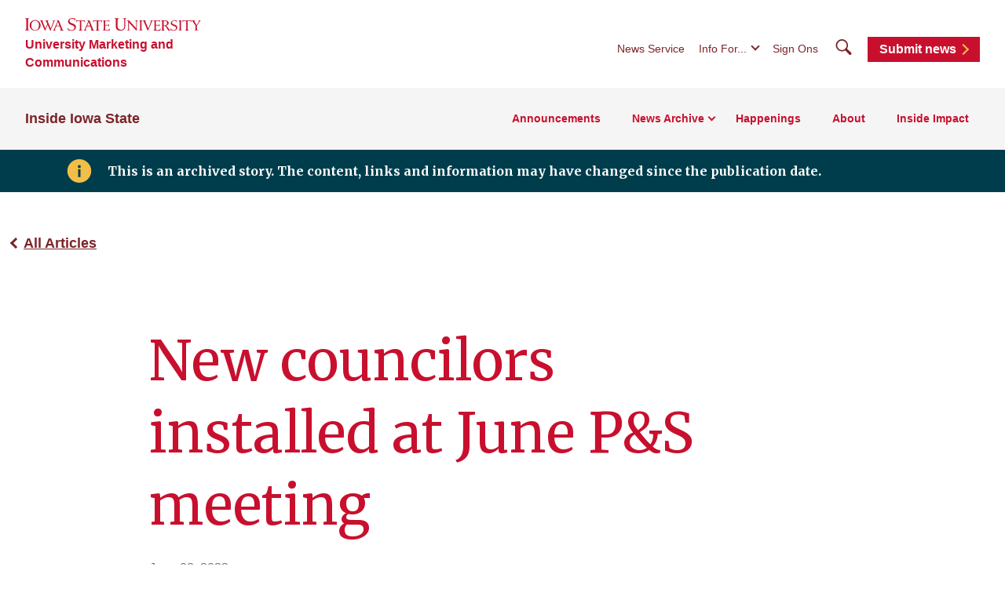

--- FILE ---
content_type: text/html; charset=UTF-8
request_url: https://www.inside.iastate.edu/article/2023/06/08/ps-council
body_size: 6351
content:
<!DOCTYPE html>
<html lang="en" dir="ltr" prefix="og: https://ogp.me/ns#">
  <head>
    <meta charset="utf-8">
    <!-- Prevents GDPR-dependent scripts from executing on load -->
    <script>
      window.YETT_BLACKLIST = [
        /addthis\.com/
      ];
    </script>
    <script src="//unpkg.com/yett"></script>
    <meta charset="utf-8" />
<noscript><style>form.antibot * :not(.antibot-message) { display: none !important; }</style>
</noscript><link rel="canonical" href="https://www.inside.iastate.edu/article/2023/06/08/ps-council" />
<meta property="og:image" content="https://cdn.theme.iastate.edu/img/isu-wall.jpg" />
<meta property="og:image:type" content="image/jpeg" />
<meta property="og:image:width" content="1080" />
<meta property="og:image:height" content="720" />
<meta property="og:image:alt" content="Iowa State University" />
<meta name="Generator" content="Drupal 10 (https://www.drupal.org)" />
<meta name="MobileOptimized" content="width" />
<meta name="HandheldFriendly" content="true" />
<meta name="viewport" content="width=device-width, initial-scale=1.0" />

    <link rel="preconnect" href="https://fonts.googleapis.com">
    <link rel="preconnect" href="https://fonts.gstatic.com" crossorigin>
    <link href="https://fonts.googleapis.com/css2?family=Merriweather:wght@400;700&display=swap" rel="stylesheet">
    <link rel="icon" href="https://cdn.theme.iastate.edu/favicon/favicon.ico" sizes="any"><!-- 48×48 -->
    <link rel="icon" href="https://cdn.theme.iastate.edu/favicon/favicon.svg" type="image/svg+xml">
    <link rel="apple-touch-icon" href="https://cdn.theme.iastate.edu/favicon/apple-touch-icon.png"><!-- 180×180 -->
    <link rel="manifest" href="https://cdn.theme.iastate.edu/favicon/manifest.webmanifest">
    <title>New councilors installed at June P&amp;S meeting - Inside Iowa State</title>
    <script type="application/json" data-drupal-selector="drupal-settings-json">{"path":{"baseUrl":"\/","pathPrefix":"","currentPath":"node\/3855","currentPathIsAdmin":false,"isFront":false,"currentLanguage":"en"},"pluralDelimiter":"\u0003","gtag":{"tagId":"G-QKZG2NLV2M","consentMode":false,"otherIds":[],"events":[],"additionalConfigInfo":[]},"suppressDeprecationErrors":true,"ajaxPageState":{"libraries":"eJxtitEKwjAMRX-oW0d_qKRNiN1iA0vG3N-rMEXRlwvnnsOqLJQdOPJjAn_zCDPcQgNzcEpTSpFFC8ifa5htuBDgp9rx3bvtmOtC2FzX2DpS9yJalx_1xPGFpxU4dPNctiZIZ5ONqjftwQ5zusYCRncs406A","theme":"iastate2022wd","theme_token":null},"ajaxTrustedUrl":[],"user":{"uid":0,"permissionsHash":"fa148f87cc6651ba50a47f588e94301abb4441a2f9a3ac28d6a973b3f2d6aa12"}}</script>
<script src="/files/js/js_ilEc1l38ahdka2Wi3SULKCFU5BMCKevqhiX9Wh6e8Ao.js?scope=header&amp;delta=0&amp;language=en&amp;theme=iastate2022wd&amp;include=eJxLz89Pz0mNL0lM108HEjrpqHy9xKzECp3MxOKSxJJUIwMjI_30nPykxBwASd0UUA"></script>
<script src="/modules/contrib/google_tag/js/gtag.js?t5v46d"></script>

    <link rel="stylesheet" media="all" href="/files/css/css_x5Xf26cwjHMEp3FW8-jHP0Kh6b_zSHdaLtg-wGQrEvY.css?delta=0&amp;language=en&amp;theme=iastate2022wd&amp;include=eJxlil0KwyAMgC9U6vBCEk0oqZkpJtL19mNgx2CP30_RTgH7OEBW2OG1MJiDU3zEGDbRDPKrTvxKtxNTqYTs2gM3pOZZtNS_9MH1xlkFLh2e8mBBmk8yKs7aFrvM6RkyGL0B6G49mg" />
<link rel="stylesheet" media="all" href="/files/css/css_WAIRT9DgC7UtzPdaO99rerwUUTBi6dxa-cBTpMD3yLg.css?delta=1&amp;language=en&amp;theme=iastate2022wd&amp;include=eJxlil0KwyAMgC9U6vBCEk0oqZkpJtL19mNgx2CP30_RTgH7OEBW2OG1MJiDU3zEGDbRDPKrTvxKtxNTqYTs2gM3pOZZtNS_9MH1xlkFLh2e8mBBmk8yKs7aFrvM6RkyGL0B6G49mg" />
<link rel="stylesheet" media="all" href="https://cdn.theme.iastate.edu/iastate/5+/css/iastate.min.css" crossorigin="anonymous" />
<link rel="stylesheet" media="all" href="/files/css/css_Is3ddkc8mX1JBdmgWNtYaW65Ek3kDDiHWPzF5f086Dc.css?delta=3&amp;language=en&amp;theme=iastate2022wd&amp;include=eJxlil0KwyAMgC9U6vBCEk0oqZkpJtL19mNgx2CP30_RTgH7OEBW2OG1MJiDU3zEGDbRDPKrTvxKtxNTqYTs2gM3pOZZtNS_9MH1xlkFLh2e8mBBmk8yKs7aFrvM6RkyGL0B6G49mg" />
<link rel="stylesheet" media="print" href="/files/css/css_q0LCEGxXSyVteuE10CQOTtP7jmdQlwPf0fYnvP0UTNQ.css?delta=4&amp;language=en&amp;theme=iastate2022wd&amp;include=eJxlil0KwyAMgC9U6vBCEk0oqZkpJtL19mNgx2CP30_RTgH7OEBW2OG1MJiDU3zEGDbRDPKrTvxKtxNTqYTs2gM3pOZZtNS_9MH1xlkFLh2e8mBBmk8yKs7aFrvM6RkyGL0B6G49mg" />
<link rel="stylesheet" media="all" href="/files/css/css_v5jTtizFGJL7nVeTNP9vQHqZeg9sQIsB5_ib55vcX2M.css?delta=5&amp;language=en&amp;theme=iastate2022wd&amp;include=eJxlil0KwyAMgC9U6vBCEk0oqZkpJtL19mNgx2CP30_RTgH7OEBW2OG1MJiDU3zEGDbRDPKrTvxKtxNTqYTs2gM3pOZZtNS_9MH1xlkFLh2e8mBBmk8yKs7aFrvM6RkyGL0B6G49mg" />
<link rel="stylesheet" media="all" href="/files/css-local/local.css?t5v46d" />


    <script>
      document.documentElement.classList.add('js');
    </script>
    <meta name="viewport" content="width=device-width, initial-scale=1">
  </head>
  <body>
    <svg aria-hidden="true" focusable="false" style="width:0; height:0; position:absolute;">
  <linearGradient id="gradient-fill-gold-white" x2="0" y2="1">
    <stop offset="0%" stop-color="var(--iastate-gold)" />
    <stop offset="100%" stop-color="#ffffff" />
  </linearGradient>
  <linearGradient id="gradient-fill-white-light-blue" x2="0" y2="1">
    <stop offset="0%" stop-color="#ffffff" />
    <stop offset="100%" stop-color="var(--iastate-light-blue)" />
  </linearGradient>
  <linearGradient id="gradient-fill-red-gold">
    <stop offset="0%" stop-color="var(--iastate-red)" />
    <stop offset="100%" stop-color="var(--iastate-gold)" />
  </linearGradient>
</svg>

        <a href="#main-content" class="skip-link">
      Skip to main content
    </a>
          <div class="dialog-off-canvas-main-canvas" data-off-canvas-main-canvas>
    
<div class="off-canvas">
  <div class="max-bound">

          <header class="site-header site-header--ecosystem">
  <div class="site-header__top">
    <div class="site-header__logo-name-wrap">
      <a href="https://www.iastate.edu/" class="site-header__logo">
        <img src="/themes/custom/iastate2022/img/iowa-state-university-logo-no-tagline-red.svg" alt="Iowa State University" loading="lazy" width="224" height="17">
      </a>
      <a class="site-header__parent-unit-name" href="https://marcom.iastate.edu">University Marketing and Communications</a>    </div>
    <div class="site-header__website-title"><a href="/">Inside Iowa State</a></div>
    <div class="site-header__utility-search-wrap">
              <nav class="site-header__utility" aria-label="Utility">
          

              <ul>
              <li>
        <a href="https://www.news.iastate.edu/">News Service</a>
              </li>
              <li><button class="site-header__utility-dropdown-trigger">Info For...</button>
        <ul class="site-header__utility-dropdown-menu">
          <li><a href="https://students.info.iastate.edu">Current Students</a></li>
          <li><a href="https://facultystaff.info.iastate.edu">Faculty and Staff</a></li>
          <li><a href="https://parents.dso.iastate.edu/resources">Parents and Families</a></li>
        </ul>
      </li>
              <li><a href="https://login.iastate.edu">Sign Ons</a></li>
          </ul>
  


        </nav>
                    <div class="site-header__search">
          <a href="#site-search" class="site-header__search-toggle" tabindex="0">
            <span class="visible-for-screen-readers">Search</span>
            <span class="fak fa-iastate22-magnifying-glass" aria-hidden="true"></span>
          </a>
          <form class="site-header__search-form-desktop" method="get" action="/search">
            <label for="searchDesktop">Search</label>
            <input type="search" id="searchDesktop" name="q" placeholder="Search">
            <input type="hidden" name="cx" value="016927462813702242193:trwpe3ciob8">            <input type="hidden" name="as_sitesearch" value="www.inside.iastate.edu">            <button type="submit"><span class="fak fa-iastate22-magnifying-glass" aria-hidden="true"></span><span class="visible-for-screen-readers">Submit Search</span></button>
          </form>
          <a href="#" class="site-header__search-close" tabindex="0">
            <span class="visible-for-screen-readers">Close Search</span>
            <span class="fa-light fa-xmark"></span>
          </a>
        </div>
                    <a class="site-header__utility-button" href="/about">Submit news<span></span></a>
          </div>
  </div>
  <div class="site-header__main">
    
    <a href="#site-header-mega-menu" class="site-header__mega-menu-open" role="button" aria-controls="site-header-mega-menu">
      <span class="visible-for-screen-readers">Toggle Menu</span>
      <span class="site-header__mega-menu-open-line-wrap">
        <span></span>
        <span></span>
        <span></span>
      </span>
    </a>
    <div class="site-header__mega-menu" id="site-header-mega-menu">
      <div class="site-header__mega-menu-inner">
        <div class="site-header__mega-menu-scroller" tabindex="-1">
          <noscript>
            <a href="#" role="button" class="nojs-close-menu">Close Main Menu</a>
          </noscript>
          <div>
            <div class="site-header__mega-menu-main">
              <div class="site-header__mega-menu-max-bound">
                <div class="site-header__website-title"><a href="/">Inside Iowa State</a></div>
                                  <nav class="site-header__mega-menu-main-nav" aria-label="Main">
                    
              <ul>
                                        <li class="site-header__parent-link-no-subnav-wrap">

                                                                                            
                  <a href="/bulletin/announcements/staff" class="site-header__parent-link-no-subnav" data-drupal-link-system-path="node/17">Announcements</a>
        

              </li>
                      <li>

                                                          
                  <a href="/news-archive" data-drupal-link-system-path="node/14">News Archive</a>
        

                                                  <ul>
                          <li>

                                                                              
                  <a href="/news-archive/regents" class="link-tertiary" data-drupal-link-system-path="node/4453">            Board of Regents Meetings <span class="arrow"></span>
          </a>
        

              </li>
                      <li>

                                                                              
                  <a href="/news-archive/faculty-and-professional-staff-meetings" class="link-tertiary" data-drupal-link-system-path="node/4454">            Faculty and Professional Staff Meetings <span class="arrow"></span>
          </a>
        

              </li>
                      <li>

                                                                              
                  <a href="/inside-iowa-state-1992-2011" class="link-tertiary" data-drupal-link-system-path="node/4459">            Inside Iowa State, 1992-2011 <span class="arrow"></span>
          </a>
        

              </li>
                      <li>

                                                                              
                  <a href="/inside-update" class="link-tertiary" data-drupal-link-system-path="node/4477">            Inside Update <span class="arrow"></span>
          </a>
        

              </li>
        </ul>
  
              </li>
                                    <li class="site-header__parent-link-no-subnav-wrap">

                                                                                            
                  <a href="/happenings" class="site-header__parent-link-no-subnav" data-drupal-link-system-path="node/4350">Happenings</a>
        

              </li>
                                    <li class="site-header__parent-link-no-subnav-wrap">

                                                                                            
                  <a href="/about" class="site-header__parent-link-no-subnav" data-drupal-link-system-path="node/2">About</a>
        

              </li>
                                    <li class="site-header__parent-link-no-subnav-wrap">

                                                                                            
                  <a href="/impact" class="site-header__parent-link-no-subnav" data-drupal-link-system-path="node/4351">Inside Impact</a>
        

              </li>
        </ul>
  


                  </nav>
                              </div>
            </div>
            <div class="site-header__mega-menu-secondary">
              <div class="site-header__mega-menu-max-bound">
                <nav class="site-header__mega-menu-utility" aria-label="Utility">
                                      

              <ul>
              <li>
        <a href="https://www.news.iastate.edu/">News Service</a>
              </li>
              <li><a href="https://students.info.iastate.edu">Current Students</a></li>
      <li><a href="https://facultystaff.info.iastate.edu">Faculty and Staff</a></li>
      <li><a href="https://parents.dso.iastate.edu/resources">Parents and Families</a></li>
              <li><a href="https://login.iastate.edu">Sign Ons</a></li>
          </ul>
  


                                                        <a class="site-header__utility-button" href="/about">Submit news<span></span></a>
                                                        <form class="site-header__search-form-mobile" method="get" action="/search">
                      <label for="searchMobile">Search</label>
                      <div class="search-group">
                        <input type="search" id="searchMobile" name="q" placeholder="Search">
                        <input type="hidden" name="cx" value="016927462813702242193:trwpe3ciob8">                        <input type="hidden" name="as_sitesearch" value="www.inside.iastate.edu">                        <button type="submit"><span class="fak fa-iastate22-magnifying-glass" aria-hidden="true"></span><span class="visible-for-screen-readers">Submit Search</span></button>
                      </div>
                    </form>
                                  </nav>
              </div>
            </div>
          </div>
        </div>
      </div>
    </div>
  </div>
</header>


    
    <main id="main-content" role="main">
      <div class="outer-pad">

        
        
        
        

          <div>
    <div id="block-iastate2022wd-newsarchivenotice">
  
    
      

<div class="home-announcement--banner">
  <span class="fak fa-iastate22-info-box" aria-hidden="true"></span>  
  <div class="home-announcement__text"><p>This is an archived story. The content, links and information may have changed since the publication date.</p></div>
</div>

  </div>

  </div>

          <div>
    <div data-drupal-messages-fallback class="hidden"></div>
<div id="block-iastate2022wd-mainpagecontent">
  
    
      

<article>

  
    

  
  <div>
    <div  class="itswd-section-wrapper itswd-section-wrapper-0 itswd-section-wrapper-first itswd-section-wrapper-last">
  <section  class="itswd-section itswd-section-full-width">
    <div  class="itswd-section-content itswd-section-content-constrained">
              <div  class="region-body">
          <div>

  
      <p class="iastate-article__back-btn"><a href="/news-archive">All Articles</a></p>

<div class="hero--news-article text-content">
  <h1 class="hero--news-article__headline">New councilors installed at June P&amp;S meeting </h1>
    <div class="hero--news-article__date">June 08, 2023</div>  <div class="hero--news-article__attribution"><p><strong>Author: Carly Hanson</strong></p></div>  </div>

  
</div>
<div>

  
      <div class="paragraph-widget paragraph-widget--text-html"><div class="text-content">  <p dir="ltr">
	The Professional and Scientific (P&amp;S) Council recognized outgoing members and welcomed elected and reelected councilors for 2023-24 at its June 1 meeting.</p>
<h2>
	Term transition</h2>
<p dir="ltr">
	The new councilors and executive officers will begin their terms on July 1. In addition to the <a href="https://www.inside.iastate.edu/article/2023/04/13/council">18 positions filled</a>, Katie Steigleder, world languages and cultures, and Kerry Aistrope, ISU Extension and Outreach, were appointed to one-year terms to fill vacancies that occurred after the 2023 election.</p>
<p dir="ltr">
	Patrick Wall, ISU Extension and Outreach, will be president of P&amp;S Council for the next year, and Jason Follett, software engineering, is president-elect. Following the departure of the previous council member in the position, Susan McNicholl, FIRST LEGO League of Iowa coordinator in the College of Engineering, was selected in a special election to serve as vice president for diversity, equity and inclusion and chair of the diversity, equity and inclusion committee.</p>
<h2 dir="ltr">
	Other business&nbsp;</h2>
<ul dir="ltr">
	<li role="presentation">
		A motion to accept revisions to <a href="https://www.pscouncil.iastate.edu/sites/default/files/put-files-here/meetings/docket/FY23/Rules%20and%20Bylaws%20of%20the%20Professional%20and%20Scientific%20Council%20revised%2005-8-2023.pdf">council bylaws</a> passed -- details on the revisions were discussed at the <a href="https://www.inside.iastate.edu/article/2023/05/11/ps">May P&amp;S meeting</a> and included updates to the council's committees.</li>
	<li role="presentation">
		Jennifer Schroeder, associate director of accounts receivable, will host the next entry in the council's <a href="https://www.pscouncil.iastate.edu/professional-development/coursework">seminar series</a> on June 13 (2-3 p.m., <a href="https://www.myworkday.com/isu/learning/course/b69d49cc0b4b1000c0ef2f862cb20000?type=9882927d138b100019b6a2df1a46018b">Workday Learning</a>). Her presentation, Magic Customer Service, is based on "Lessons from the Mouse" by Dennis Snow.</li>
</ul>
<p dir="ltr">
	The council's next meeting is scheduled for 2:10 p.m. on July 6 in room 3580 of the Memorial Union.</p>

</div></div>
  
</div>

        </div>
          </div>
        
  </section>
</div>

  </div>

</article>

  </div>

  </div>

          <div>
    
  </div>

      </div>
    </main>

          <footer class="site-footer site-footer--ecosystem">
  <div class="site-footer__flex-wrap">
    <div class="site-footer__logo-social-links-wrap">
      <a href="https://www.iastate.edu" class="site-footer__logo">
        <img  src="/themes/custom/iastate2022/img/iowa-state-university-logo-with-tagline-sci-tech.svg" alt="Iowa State University of Science and Technology" loading="lazy" width="516" height="69">
      </a>
                    <ul class="site-footer__social"><li><a href="https://x.com/InsideIowaState"><i class="fa-brands fa-x-twitter"></i><span class="visible-for-screen-readers">X</span></a></li></ul>
                </div>

          <nav class="site-footer__primary-nav" aria-label="Footer Primary">
                          
              <ul>
              <li>
        <a href="/submit-retirement-reception-or-open-house" data-drupal-link-system-path="node/4457">Submit a Retirement, Reception or Open House</a>
              </li>
          <li>
        <a href="/submit-announcement" data-drupal-link-system-path="node/4456">Submit an Announcement</a>
              </li>
          <li>
        <a href="/submit-honor-or-award" data-drupal-link-system-path="node/4455">Submit an Honor or Award</a>
              </li>
        </ul>
  


              </nav>
    
          <nav class="site-footer__secondary-nav" aria-label="Footer Secondary">
                          <h2 class="site-footer__section-label">Quick Links</h2>          
              <ul>
              <li>
        <a href="https://www.iastate.edu/index">A-Z Index</a>
              </li>
          <li>
        <a href="https://www.info.iastate.edu">Directory</a>
              </li>
          <li>
        <a href="https://facultystaff.info.iastate.edu/">Employee Resources</a>
              </li>
          <li>
        <a href="https://www.event.iastate.edu/">Events</a>
              </li>
          <li>
        <a href="https://www.iastate.edu/exhibits">Exhibits</a>
              </li>
          <li>
        <a href="https://hr.iastate.edu/">Human Resources</a>
              </li>
          <li>
        <a href="https://www.fpm.iastate.edu/maps/">Maps</a>
              </li>
        </ul>
  


              </nav>
    
                              

<div class="site-footer__site-org-contact-info">

  <h2 class="site-footer__section-label">Inside Iowa State</h2>
      <div class="site-footer__site-org-contact-address">
      <p>        2420 Lincoln Way, Suite 201<br>
        Ames, IA 50014-8340</p>
    </div>
    <div class="site-footer__site-org-contact-email-phone-wrap">
          <div class="site-footer__site-org-contact-phone">
                  <p>            515-294-7958</p>
              </div>
              <div class="site-footer__site-org-contact-email">
                  <p>            <a href="mailto:inside@iastate.edu">inside@iastate.edu</a></p>
              </div>
      </div>

</div>


            
  </div>

  
  <div class="site-footer__bottom-wrap">
    <nav class="site-footer__utility-nav" aria-label="Footer Utility">
      <ul>
        <li><a href="https://www.iastate.edu/disclaimers-and-terms">Privacy Policy</a></li>
        <li><a href="https://www.policy.iastate.edu/policy/discrimination">Non-discrimination Policy</a></li>
        <li><a href="https://www.digitalaccess.iastate.edu/">Digital Access and Accessibility</a></li>
        <li><a href="https://www.iastate.edu/consumer-information">Consumer Information</a></li>
      </ul>
    </nav>
    <div class="site-footer__copyright"><p>&copy; Iowa State University of Science and Technology</p></div>
  </div>
</footer>

    
  </div>
</div>



  </div>

        <script type="text/javascript">
  /*<![CDATA[*/
  (function() {
    var sz = document.createElement('script');
    sz.type = 'text/javascript'; sz.async = true;
    sz.src = '//siteimproveanalytics.com/js/siteanalyze_37570.js';
    var s = document.getElementsByTagName('script')[0];
    s.parentNode.insertBefore(sz, s);
  })();
  /*]]>*/
</script>

    
    <script src="/files/js/js_wMxBaa7bqS9fpLeX0BmS4NjfpIB8vHloYqMQjH7XQP8.js?scope=footer&amp;delta=0&amp;language=en&amp;theme=iastate2022wd&amp;include=eJxLz89Pz0mNL0lM108HEjrpqHy9xKzECp3MxOKSxJJUIwMjI_30nPykxBwASd0UUA"></script>
<script src="https://cdn.jsdelivr.net/npm/fullcalendar@6.1.15/index.global.min.js" crossorigin="anonymous"></script>
<script src="/files/js/js_PK-jsdHEwAj4Ms6Z-ga9Uk5UoUI9GdhbGs_BUE2xQcA.js?scope=footer&amp;delta=2&amp;language=en&amp;theme=iastate2022wd&amp;include=eJxLz89Pz0mNL0lM108HEjrpqHy9xKzECp3MxOKSxJJUIwMjI_30nPykxBwASd0UUA"></script>
<script src="https://kit.fontawesome.com/b658fac974.js" crossorigin="anonymous"></script>

  </body>
</html>


--- FILE ---
content_type: text/css
request_url: https://www.inside.iastate.edu/files/css/css_x5Xf26cwjHMEp3FW8-jHP0Kh6b_zSHdaLtg-wGQrEvY.css?delta=0&language=en&theme=iastate2022wd&include=eJxlil0KwyAMgC9U6vBCEk0oqZkpJtL19mNgx2CP30_RTgH7OEBW2OG1MJiDU3zEGDbRDPKrTvxKtxNTqYTs2gM3pOZZtNS_9MH1xlkFLh2e8mBBmk8yKs7aFrvM6RkyGL0B6G49mg
body_size: 11102
content:
/* @license GPL-2.0-or-later https://www.drupal.org/licensing/faq */
.progress{position:relative;}.progress__track{min-width:100px;max-width:100%;height:16px;margin-top:5px;border:1px solid;background-color:#fff;}.progress__bar{width:3%;min-width:3%;max-width:100%;height:16px;background-color:#000;}.progress__description,.progress__percentage{overflow:hidden;margin-top:0.2em;color:#555;font-size:0.875em;}.progress__description{float:left;}[dir="rtl"] .progress__description{float:right;}.progress__percentage{float:right;}[dir="rtl"] .progress__percentage{float:left;}.progress--small .progress__track{height:7px;}.progress--small .progress__bar{height:7px;background-size:20px 20px;}
.ajax-progress{display:inline-block;padding:1px 5px 2px 5px;}[dir="rtl"] .ajax-progress{float:right;}.ajax-progress-throbber .throbber{display:inline;padding:1px 5px 2px;background:transparent url(/core/misc/throbber-active.gif) no-repeat 0 center;}.ajax-progress-throbber .message{display:inline;padding:1px 5px 2px;}tr .ajax-progress-throbber .throbber{margin:0 2px;}.ajax-progress-bar{width:16em;}.ajax-progress-fullscreen{position:fixed;z-index:1000;top:48.5%;left:49%;width:24px;height:24px;padding:4px;opacity:0.9;border-radius:7px;background-color:#232323;background-image:url(/core/misc/loading-small.gif);background-repeat:no-repeat;background-position:center center;}[dir="rtl"] .ajax-progress-fullscreen{right:49%;left:auto;}
.text-align-left{text-align:left;}.text-align-right{text-align:right;}.text-align-center{text-align:center;}.text-align-justify{text-align:justify;}.align-left{float:left;}.align-right{float:right;}.align-center{display:block;margin-right:auto;margin-left:auto;}
.fieldgroup{padding:0;border-width:0;}
.container-inline div,.container-inline label{display:inline-block;}.container-inline .details-wrapper{display:block;}
.clearfix::after{display:table;clear:both;content:"";}
.js details:not([open]) .details-wrapper{display:none;}
.hidden{display:none;}.visually-hidden{position:absolute !important;overflow:hidden;clip:rect(1px,1px,1px,1px);width:1px;height:1px;word-wrap:normal;}.visually-hidden.focusable:active,.visually-hidden.focusable:focus-within{position:static !important;overflow:visible;clip:auto;width:auto;height:auto;}.invisible{visibility:hidden;}
.item-list__comma-list,.item-list__comma-list li{display:inline;}.item-list__comma-list{margin:0;padding:0;}.item-list__comma-list li::after{content:", ";}.item-list__comma-list li:last-child::after{content:"";}
.js .js-hide{display:none;}.js-show{display:none;}.js .js-show{display:block;}
.nowrap{white-space:nowrap;}
.position-container{position:relative;}
.reset-appearance{margin:0;padding:0;border:0 none;background:transparent;line-height:inherit;-webkit-appearance:none;appearance:none;}
.resize-none{resize:none;}.resize-vertical{min-height:2em;resize:vertical;}.resize-horizontal{max-width:100%;resize:horizontal;}.resize-both{max-width:100%;min-height:2em;resize:both;}
.system-status-counter__status-icon{display:inline-block;width:25px;height:25px;vertical-align:middle;}.system-status-counter__status-icon::before{display:block;width:100%;height:100%;content:"";background-repeat:no-repeat;background-position:center 2px;background-size:16px;}.system-status-counter__status-icon--error::before{background-image:url(/core/misc/icons/e32700/error.svg);}.system-status-counter__status-icon--warning::before{background-image:url(/core/misc/icons/e29700/warning.svg);}.system-status-counter__status-icon--checked::before{background-image:url(/core/misc/icons/73b355/check.svg);}
.system-status-report-counters__item{width:100%;margin-bottom:0.5em;padding:0.5em 0;text-align:center;white-space:nowrap;background-color:rgba(0,0,0,0.063);}@media screen and (min-width:60em){.system-status-report-counters{display:flex;flex-wrap:wrap;justify-content:space-between;}.system-status-report-counters__item--half-width{width:49%;}.system-status-report-counters__item--third-width{width:33%;}}
.system-status-general-info__item{margin-top:1em;padding:0 1em 1em;border:1px solid #ccc;}.system-status-general-info__item-title{border-bottom:1px solid #ccc;}
.tablesort{display:inline-block;width:16px;height:16px;background-size:100%;}.tablesort--asc{background-image:url(/core/misc/icons/787878/twistie-down.svg);}.tablesort--desc{background-image:url(/core/misc/icons/787878/twistie-up.svg);}
section.itswd-section,section.itswd-section .itswd-section-content{position:relative;}.itswd-section-image-background{background-size:cover;}.itswd-layout--column-align-center{align-items:stretch;}.itswd-layout--column-align-start{align-items:start;}.itswd-layout--column-align-center{align-items:center;}.itswd-layout--column-align-end{align-items:end;}section.itswd-section .region-c1,section.itswd-section .region-c2,section.itswd-section .region-c3,section.itswd-section .region-c4{position:relative;}@media screen and (min-width:768px){.itswd-layout--fourcol-section > .layout__region{flex:0 1 50%;}.itswd-layout--fourcol-section.itswd-layout--col-gap--10 > .layout__region{flex:0 1 calc(50% - (10px / 2));}.itswd-layout--fourcol-section.itswd-layout--col-gap--20 > .layout__region{flex:0 1 calc(50% - (20px / 2));}.itswd-layout--fourcol-section.itswd-layout--col-gap--30 > .layout__region{flex:0 1 calc(50% - (30px / 2));}.itswd-layout--fourcol-section.itswd-layout--col-gap--40 > .layout__region{flex:0 1 calc(50% - (40px / 2));}.itswd-layout--fourcol-section.itswd-layout--col-gap--50 > .layout__region{flex:0 1 calc(50% - (50px / 2));}.itswd-layout--fourcol-section.itswd-layout--col-gap--60 > .layout__region{flex:0 1 calc(50% - (60px / 2));}.itswd-layout--fourcol-section.itswd-layout--col-gap--70 > .layout__region{flex:0 1 calc(50% - (70px / 2));}.itswd-layout--fourcol-section.itswd-layout--col-gap--80 > .layout__region{flex:0 1 calc(50% - (80px / 2));}.itswd-layout--fourcol-section.itswd-layout--col-gap--90 > .layout__region{flex:0 1 calc(50% - (90px / 2));}.itswd-layout--fourcol-section.itswd-layout--col-gap--100 > .layout__region{flex:0 1 calc(50% - (100px / 2));}.itswd-layout--fourcol-section.itswd-layout--col-gap--110 > .layout__region{flex:0 1 calc(50% - (110px / 2));}.itswd-layout--fourcol-section.itswd-layout--col-gap--120 > .layout__region{flex:0 1 calc(50% - (120px / 2));}.itswd-layout--fourcol-section.itswd-layout--col-gap--130 > .layout__region{flex:0 1 calc(50% - (130px / 2));}.itswd-layout--fourcol-section.itswd-layout--col-gap--140 > .layout__region{flex:0 1 calc(50% - (140px / 2));}.itswd-layout--fourcol-section.itswd-layout--col-gap--150 > .layout__region{flex:0 1 calc(50% - (150px / 2));}.itswd-layout--fourcol-section.itswd-layout--col-gap--160 > .layout__region{flex:0 1 calc(50% - (160px / 2));}.itswd-layout--fourcol-section.itswd-layout--col-gap--170 > .layout__region{flex:0 1 calc(50% - (170px / 2));}.itswd-layout--fourcol-section.itswd-layout--col-gap--180 > .layout__region{flex:0 1 calc(50% - (180px / 2));}.itswd-layout--fourcol-section.itswd-layout--col-gap--190 > .layout__region{flex:0 1 calc(50% - (190px / 2));}.itswd-layout--fourcol-section.itswd-layout--col-gap--200 > .layout__region{flex:0 1 calc(50% - (200px / 2));}}@media screen and (min-width:768px){.itswd-layout--fourcol-section > .layout__region{flex:0 1 50%;}.itswd-layout--fourcol-section.itswd-layout--col-gap--10 > .layout__region{flex:0 1 calc(50% - (10px / 2));}.itswd-layout--fourcol-section.itswd-layout--col-gap--20 > .layout__region{flex:0 1 calc(50% - (20px / 2));}.itswd-layout--fourcol-section.itswd-layout--col-gap--30 > .layout__region{flex:0 1 calc(50% - (30px / 2));}.itswd-layout--fourcol-section.itswd-layout--col-gap--40 > .layout__region{flex:0 1 calc(50% - (40px / 2));}.itswd-layout--fourcol-section.itswd-layout--col-gap--50 > .layout__region{flex:0 1 calc(50% - (50px / 2));}.itswd-layout--fourcol-section.itswd-layout--col-gap--60 > .layout__region{flex:0 1 calc(50% - (60px / 2));}.itswd-layout--fourcol-section.itswd-layout--col-gap--70 > .layout__region{flex:0 1 calc(50% - (70px / 2));}.itswd-layout--fourcol-section.itswd-layout--col-gap--80 > .layout__region{flex:0 1 calc(50% - (80px / 2));}.itswd-layout--fourcol-section.itswd-layout--col-gap--90 > .layout__region{flex:0 1 calc(50% - (90px / 2));}.itswd-layout--fourcol-section.itswd-layout--col-gap--100 > .layout__region{flex:0 1 calc(50% - (100px / 2));}.itswd-layout--fourcol-section.itswd-layout--col-gap--110 > .layout__region{flex:0 1 calc(50% - (110px / 2));}.itswd-layout--fourcol-section.itswd-layout--col-gap--120 > .layout__region{flex:0 1 calc(50% - (120px / 2));}.itswd-layout--fourcol-section.itswd-layout--col-gap--130 > .layout__region{flex:0 1 calc(50% - (130px / 2));}.itswd-layout--fourcol-section.itswd-layout--col-gap--140 > .layout__region{flex:0 1 calc(50% - (140px / 2));}.itswd-layout--fourcol-section.itswd-layout--col-gap--150 > .layout__region{flex:0 1 calc(50% - (150px / 2));}.itswd-layout--fourcol-section.itswd-layout--col-gap--160 > .layout__region{flex:0 1 calc(50% - (160px / 2));}.itswd-layout--fourcol-section.itswd-layout--col-gap--170 > .layout__region{flex:0 1 calc(50% - (170px / 2));}.itswd-layout--fourcol-section.itswd-layout--col-gap--180 > .layout__region{flex:0 1 calc(50% - (180px / 2));}.itswd-layout--fourcol-section.itswd-layout--col-gap--190 > .layout__region{flex:0 1 calc(50% - (190px / 2));}.itswd-layout--fourcol-section.itswd-layout--col-gap--200 > .layout__region{flex:0 1 calc(50% - (200px / 2));}}.itswd-layout--xcol-section{display:flex;flex-wrap:wrap;justify-content:space-between;}.itswd-layout-region{flex:0 1 100%;order:0;min-width:0;}@media screen and (min-width:768px) and (max-width:991px){.itswd-layout--4col-section.itswd-layout--even-columns > .itswd-layout-region--col-order--1,.itswd-layout--6col-section.itswd-layout--even-columns > .itswd-layout-region--col-order--1{order:1;}.itswd-layout--4col-section.itswd-layout--even-columns > .itswd-layout-region--col-order--2,.itswd-layout--6col-section.itswd-layout--even-columns > .itswd-layout-region--col-order--2{order:2;}.itswd-layout--4col-section.itswd-layout--even-columns > .itswd-layout-region--col-order--3,.itswd-layout--6col-section.itswd-layout--even-columns > .itswd-layout-region--col-order--3{order:3;}.itswd-layout--4col-section.itswd-layout--even-columns > .itswd-layout-region--col-order--4,.itswd-layout--6col-section.itswd-layout--even-columns > .itswd-layout-region--col-order--4{order:4;}.itswd-layout--4col-section.itswd-layout--even-columns > .itswd-layout-region--col-order--5,.itswd-layout--6col-section.itswd-layout--even-columns > .itswd-layout-region--col-order--5{order:5;}.itswd-layout--4col-section.itswd-layout--even-columns > .itswd-layout-region--col-order--6,.itswd-layout--6col-section.itswd-layout--even-columns > .itswd-layout-region--col-order--6{order:6;}}@media screen and (min-width:992px){.itswd-layout-region--col-order--1{order:1;}.itswd-layout-region--col-order--2{order:2;}.itswd-layout-region--col-order--3{order:3;}.itswd-layout-region--col-order--4{order:4;}.itswd-layout-region--col-order--5{order:5;}.itswd-layout-region--col-order--6{order:6;}}@media screen and (min-width:768px) and (max-width:991px){.itswd-layout--4col-section.itswd-layout--even-columns > .itswd-layout-region--col-width--1-4{flex:0 1 50%;}.itswd-layout--4col-section.itswd-layout--even-columns.itswd-layout--col-gap--10 > .itswd-layout-region--col-width--1-4{flex:0 1 calc(50% - (10px / 2));}.itswd-layout--4col-section.itswd-layout--even-columns.itswd-layout--col-gap--20 > .itswd-layout-region--col-width--1-4{flex:0 1 calc(50% - (20px / 2));}.itswd-layout--4col-section.itswd-layout--even-columns.itswd-layout--col-gap--30 > .itswd-layout-region--col-width--1-4{flex:0 1 calc(50% - (30px / 2));}.itswd-layout--4col-section.itswd-layout--even-columns.itswd-layout--col-gap--40 > .itswd-layout-region--col-width--1-4{flex:0 1 calc(50% - (40px / 2));}.itswd-layout--4col-section.itswd-layout--even-columns.itswd-layout--col-gap--50 > .itswd-layout-region--col-width--1-4{flex:0 1 calc(50% - (50px / 2));}.itswd-layout--4col-section.itswd-layout--even-columns.itswd-layout--col-gap--60 > .itswd-layout-region--col-width--1-4{flex:0 1 calc(50% - (60px / 2));}.itswd-layout--4col-section.itswd-layout--even-columns.itswd-layout--col-gap--70 > .itswd-layout-region--col-width--1-4{flex:0 1 calc(50% - (70px / 2));}.itswd-layout--4col-section.itswd-layout--even-columns.itswd-layout--col-gap--80 > .itswd-layout-region--col-width--1-4{flex:0 1 calc(50% - (80px / 2));}.itswd-layout--4col-section.itswd-layout--even-columns.itswd-layout--col-gap--90 > .itswd-layout-region--col-width--1-4{flex:0 1 calc(50% - (90px / 2));}.itswd-layout--4col-section.itswd-layout--even-columns.itswd-layout--col-gap--100 > .itswd-layout-region--col-width--1-4{flex:0 1 calc(50% - (100px / 2));}.itswd-layout--4col-section.itswd-layout--even-columns.itswd-layout--col-gap--110 > .itswd-layout-region--col-width--1-4{flex:0 1 calc(50% - (110px / 2));}.itswd-layout--4col-section.itswd-layout--even-columns.itswd-layout--col-gap--120 > .itswd-layout-region--col-width--1-4{flex:0 1 calc(50% - (120px / 2));}.itswd-layout--4col-section.itswd-layout--even-columns.itswd-layout--col-gap--130 > .itswd-layout-region--col-width--1-4{flex:0 1 calc(50% - (130px / 2));}.itswd-layout--4col-section.itswd-layout--even-columns.itswd-layout--col-gap--140 > .itswd-layout-region--col-width--1-4{flex:0 1 calc(50% - (140px / 2));}.itswd-layout--4col-section.itswd-layout--even-columns.itswd-layout--col-gap--150 > .itswd-layout-region--col-width--1-4{flex:0 1 calc(50% - (150px / 2));}.itswd-layout--4col-section.itswd-layout--even-columns.itswd-layout--col-gap--160 > .itswd-layout-region--col-width--1-4{flex:0 1 calc(50% - (160px / 2));}.itswd-layout--4col-section.itswd-layout--even-columns.itswd-layout--col-gap--170 > .itswd-layout-region--col-width--1-4{flex:0 1 calc(50% - (170px / 2));}.itswd-layout--4col-section.itswd-layout--even-columns.itswd-layout--col-gap--180 > .itswd-layout-region--col-width--1-4{flex:0 1 calc(50% - (180px / 2));}.itswd-layout--4col-section.itswd-layout--even-columns.itswd-layout--col-gap--190 > .itswd-layout-region--col-width--1-4{flex:0 1 calc(50% - (190px / 2));}.itswd-layout--4col-section.itswd-layout--even-columns.itswd-layout--col-gap--200 > .itswd-layout-region--col-width--1-4{flex:0 1 calc(50% - (200px / 2));}}@media screen and (min-width:768px) and (max-width:991px){.itswd-layout--6col-section.itswd-layout--even-columns > .itswd-layout-region--col-width--1-6{flex:0 1 33.3333%;}.itswd-layout--6col-section.itswd-layout--even-columns.itswd-layout--col-gap--10 > .itswd-layout-region--col-width--1-6{flex:0 1 calc(33.3333% - (10px / 3));}.itswd-layout--6col-section.itswd-layout--even-columns.itswd-layout--col-gap--20 > .itswd-layout-region--col-width--1-6{flex:0 1 calc(33.3333% - (20px / 3));}.itswd-layout--6col-section.itswd-layout--even-columns.itswd-layout--col-gap--30 > .itswd-layout-region--col-width--1-6{flex:0 1 calc(33.3333% - (30px / 3));}.itswd-layout--6col-section.itswd-layout--even-columns.itswd-layout--col-gap--40 > .itswd-layout-region--col-width--1-6{flex:0 1 calc(33.3333% - (40px / 3));}.itswd-layout--6col-section.itswd-layout--even-columns.itswd-layout--col-gap--50 > .itswd-layout-region--col-width--1-6{flex:0 1 calc(33.3333% - (50px / 3));}.itswd-layout--6col-section.itswd-layout--even-columns.itswd-layout--col-gap--60 > .itswd-layout-region--col-width--1-6{flex:0 1 calc(33.3333% - (60px / 3));}.itswd-layout--6col-section.itswd-layout--even-columns.itswd-layout--col-gap--70 > .itswd-layout-region--col-width--1-6{flex:0 1 calc(33.3333% - (70px / 3));}.itswd-layout--6col-section.itswd-layout--even-columns.itswd-layout--col-gap--80 > .itswd-layout-region--col-width--1-6{flex:0 1 calc(33.3333% - (80px / 3));}.itswd-layout--6col-section.itswd-layout--even-columns.itswd-layout--col-gap--90 > .itswd-layout-region--col-width--1-6{flex:0 1 calc(33.3333% - (90px / 3));}.itswd-layout--6col-section.itswd-layout--even-columns.itswd-layout--col-gap--100 > .itswd-layout-region--col-width--1-6{flex:0 1 calc(33.3333% - (100px / 3));}.itswd-layout--6col-section.itswd-layout--even-columns.itswd-layout--col-gap--110 > .itswd-layout-region--col-width--1-6{flex:0 1 calc(33.3333% - (110px / 3));}.itswd-layout--6col-section.itswd-layout--even-columns.itswd-layout--col-gap--120 > .itswd-layout-region--col-width--1-6{flex:0 1 calc(33.3333% - (120px / 3));}.itswd-layout--6col-section.itswd-layout--even-columns.itswd-layout--col-gap--130 > .itswd-layout-region--col-width--1-6{flex:0 1 calc(33.3333% - (130px / 3));}.itswd-layout--6col-section.itswd-layout--even-columns.itswd-layout--col-gap--140 > .itswd-layout-region--col-width--1-6{flex:0 1 calc(33.3333% - (140px / 3));}.itswd-layout--6col-section.itswd-layout--even-columns.itswd-layout--col-gap--150 > .itswd-layout-region--col-width--1-6{flex:0 1 calc(33.3333% - (150px / 3));}.itswd-layout--6col-section.itswd-layout--even-columns.itswd-layout--col-gap--160 > .itswd-layout-region--col-width--1-6{flex:0 1 calc(33.3333% - (160px / 3));}.itswd-layout--6col-section.itswd-layout--even-columns.itswd-layout--col-gap--170 > .itswd-layout-region--col-width--1-6{flex:0 1 calc(33.3333% - (170px / 3));}.itswd-layout--6col-section.itswd-layout--even-columns.itswd-layout--col-gap--180 > .itswd-layout-region--col-width--1-6{flex:0 1 calc(33.3333% - (180px / 3));}.itswd-layout--6col-section.itswd-layout--even-columns.itswd-layout--col-gap--190 > .itswd-layout-region--col-width--1-6{flex:0 1 calc(33.3333% - (190px / 3));}.itswd-layout--6col-section.itswd-layout--even-columns.itswd-layout--col-gap--200 > .itswd-layout-region--col-width--1-6{flex:0 1 calc(33.3333% - (200px / 3));}}@media screen and (min-width:992px){.itswd-layout-region--col-width--1-10{flex:0 1 10%;}.itswd-layout--2col-section.itswd-layout--col-gap--10 > .itswd-layout-region--col-width--1-10{flex:0 1 calc(10% - (10px / 2));}.itswd-layout--2col-section.itswd-layout--col-gap--20 > .itswd-layout-region--col-width--1-10{flex:0 1 calc(10% - (20px / 2));}.itswd-layout--2col-section.itswd-layout--col-gap--30 > .itswd-layout-region--col-width--1-10{flex:0 1 calc(10% - (30px / 2));}.itswd-layout--2col-section.itswd-layout--col-gap--40 > .itswd-layout-region--col-width--1-10{flex:0 1 calc(10% - (40px / 2));}.itswd-layout--2col-section.itswd-layout--col-gap--50 > .itswd-layout-region--col-width--1-10{flex:0 1 calc(10% - (50px / 2));}.itswd-layout--2col-section.itswd-layout--col-gap--60 > .itswd-layout-region--col-width--1-10{flex:0 1 calc(10% - (60px / 2));}.itswd-layout--2col-section.itswd-layout--col-gap--70 > .itswd-layout-region--col-width--1-10{flex:0 1 calc(10% - (70px / 2));}.itswd-layout--2col-section.itswd-layout--col-gap--80 > .itswd-layout-region--col-width--1-10{flex:0 1 calc(10% - (80px / 2));}.itswd-layout--2col-section.itswd-layout--col-gap--90 > .itswd-layout-region--col-width--1-10{flex:0 1 calc(10% - (90px / 2));}.itswd-layout--2col-section.itswd-layout--col-gap--100 > .itswd-layout-region--col-width--1-10{flex:0 1 calc(10% - (100px / 2));}.itswd-layout--2col-section.itswd-layout--col-gap--110 > .itswd-layout-region--col-width--1-10{flex:0 1 calc(10% - (110px / 2));}.itswd-layout--2col-section.itswd-layout--col-gap--120 > .itswd-layout-region--col-width--1-10{flex:0 1 calc(10% - (120px / 2));}.itswd-layout--2col-section.itswd-layout--col-gap--130 > .itswd-layout-region--col-width--1-10{flex:0 1 calc(10% - (130px / 2));}.itswd-layout--2col-section.itswd-layout--col-gap--140 > .itswd-layout-region--col-width--1-10{flex:0 1 calc(10% - (140px / 2));}.itswd-layout--2col-section.itswd-layout--col-gap--150 > .itswd-layout-region--col-width--1-10{flex:0 1 calc(10% - (150px / 2));}.itswd-layout--2col-section.itswd-layout--col-gap--160 > .itswd-layout-region--col-width--1-10{flex:0 1 calc(10% - (160px / 2));}.itswd-layout--2col-section.itswd-layout--col-gap--170 > .itswd-layout-region--col-width--1-10{flex:0 1 calc(10% - (170px / 2));}.itswd-layout--2col-section.itswd-layout--col-gap--180 > .itswd-layout-region--col-width--1-10{flex:0 1 calc(10% - (180px / 2));}.itswd-layout--2col-section.itswd-layout--col-gap--190 > .itswd-layout-region--col-width--1-10{flex:0 1 calc(10% - (190px / 2));}.itswd-layout--2col-section.itswd-layout--col-gap--200 > .itswd-layout-region--col-width--1-10{flex:0 1 calc(10% - (200px / 2));}.itswd-layout--3col-section.itswd-layout--col-gap--10 > .itswd-layout-region--col-width--1-10{flex:0 1 calc(10% - (20px / 3));}.itswd-layout--3col-section.itswd-layout--col-gap--20 > .itswd-layout-region--col-width--1-10{flex:0 1 calc(10% - (40px / 3));}.itswd-layout--3col-section.itswd-layout--col-gap--30 > .itswd-layout-region--col-width--1-10{flex:0 1 calc(10% - (60px / 3));}.itswd-layout--3col-section.itswd-layout--col-gap--40 > .itswd-layout-region--col-width--1-10{flex:0 1 calc(10% - (80px / 3));}.itswd-layout--3col-section.itswd-layout--col-gap--50 > .itswd-layout-region--col-width--1-10{flex:0 1 calc(10% - (100px / 3));}.itswd-layout--3col-section.itswd-layout--col-gap--60 > .itswd-layout-region--col-width--1-10{flex:0 1 calc(10% - (120px / 3));}.itswd-layout--3col-section.itswd-layout--col-gap--70 > .itswd-layout-region--col-width--1-10{flex:0 1 calc(10% - (140px / 3));}.itswd-layout--3col-section.itswd-layout--col-gap--80 > .itswd-layout-region--col-width--1-10{flex:0 1 calc(10% - (160px / 3));}.itswd-layout--3col-section.itswd-layout--col-gap--90 > .itswd-layout-region--col-width--1-10{flex:0 1 calc(10% - (180px / 3));}.itswd-layout--3col-section.itswd-layout--col-gap--100 > .itswd-layout-region--col-width--1-10{flex:0 1 calc(10% - (200px / 3));}.itswd-layout--3col-section.itswd-layout--col-gap--110 > .itswd-layout-region--col-width--1-10{flex:0 1 calc(10% - (220px / 3));}.itswd-layout--3col-section.itswd-layout--col-gap--120 > .itswd-layout-region--col-width--1-10{flex:0 1 calc(10% - (240px / 3));}.itswd-layout--3col-section.itswd-layout--col-gap--130 > .itswd-layout-region--col-width--1-10{flex:0 1 calc(10% - (260px / 3));}.itswd-layout--3col-section.itswd-layout--col-gap--140 > .itswd-layout-region--col-width--1-10{flex:0 1 calc(10% - (280px / 3));}.itswd-layout--3col-section.itswd-layout--col-gap--150 > .itswd-layout-region--col-width--1-10{flex:0 1 calc(10% - (300px / 3));}.itswd-layout--3col-section.itswd-layout--col-gap--160 > .itswd-layout-region--col-width--1-10{flex:0 1 calc(10% - (320px / 3));}.itswd-layout--3col-section.itswd-layout--col-gap--170 > .itswd-layout-region--col-width--1-10{flex:0 1 calc(10% - (340px / 3));}.itswd-layout--3col-section.itswd-layout--col-gap--180 > .itswd-layout-region--col-width--1-10{flex:0 1 calc(10% - (360px / 3));}.itswd-layout--3col-section.itswd-layout--col-gap--190 > .itswd-layout-region--col-width--1-10{flex:0 1 calc(10% - (380px / 3));}.itswd-layout--3col-section.itswd-layout--col-gap--200 > .itswd-layout-region--col-width--1-10{flex:0 1 calc(10% - (400px / 3));}.itswd-layout--4col-section.itswd-layout--col-gap--10 > .itswd-layout-region--col-width--1-10{flex:0 1 calc(10% - (30px / 4));}.itswd-layout--4col-section.itswd-layout--col-gap--20 > .itswd-layout-region--col-width--1-10{flex:0 1 calc(10% - (60px / 4));}.itswd-layout--4col-section.itswd-layout--col-gap--30 > .itswd-layout-region--col-width--1-10{flex:0 1 calc(10% - (90px / 4));}.itswd-layout--4col-section.itswd-layout--col-gap--40 > .itswd-layout-region--col-width--1-10{flex:0 1 calc(10% - (120px / 4));}.itswd-layout--4col-section.itswd-layout--col-gap--50 > .itswd-layout-region--col-width--1-10{flex:0 1 calc(10% - (150px / 4));}.itswd-layout--4col-section.itswd-layout--col-gap--60 > .itswd-layout-region--col-width--1-10{flex:0 1 calc(10% - (180px / 4));}.itswd-layout--4col-section.itswd-layout--col-gap--70 > .itswd-layout-region--col-width--1-10{flex:0 1 calc(10% - (210px / 4));}.itswd-layout--4col-section.itswd-layout--col-gap--80 > .itswd-layout-region--col-width--1-10{flex:0 1 calc(10% - (240px / 4));}.itswd-layout--4col-section.itswd-layout--col-gap--90 > .itswd-layout-region--col-width--1-10{flex:0 1 calc(10% - (270px / 4));}.itswd-layout--4col-section.itswd-layout--col-gap--100 > .itswd-layout-region--col-width--1-10{flex:0 1 calc(10% - (300px / 4));}.itswd-layout--4col-section.itswd-layout--col-gap--110 > .itswd-layout-region--col-width--1-10{flex:0 1 calc(10% - (330px / 4));}.itswd-layout--4col-section.itswd-layout--col-gap--120 > .itswd-layout-region--col-width--1-10{flex:0 1 calc(10% - (360px / 4));}.itswd-layout--4col-section.itswd-layout--col-gap--130 > .itswd-layout-region--col-width--1-10{flex:0 1 calc(10% - (390px / 4));}.itswd-layout--4col-section.itswd-layout--col-gap--140 > .itswd-layout-region--col-width--1-10{flex:0 1 calc(10% - (420px / 4));}.itswd-layout--4col-section.itswd-layout--col-gap--150 > .itswd-layout-region--col-width--1-10{flex:0 1 calc(10% - (450px / 4));}.itswd-layout--4col-section.itswd-layout--col-gap--160 > .itswd-layout-region--col-width--1-10{flex:0 1 calc(10% - (480px / 4));}.itswd-layout--4col-section.itswd-layout--col-gap--170 > .itswd-layout-region--col-width--1-10{flex:0 1 calc(10% - (510px / 4));}.itswd-layout--4col-section.itswd-layout--col-gap--180 > .itswd-layout-region--col-width--1-10{flex:0 1 calc(10% - (540px / 4));}.itswd-layout--4col-section.itswd-layout--col-gap--190 > .itswd-layout-region--col-width--1-10{flex:0 1 calc(10% - (570px / 4));}.itswd-layout--4col-section.itswd-layout--col-gap--200 > .itswd-layout-region--col-width--1-10{flex:0 1 calc(10% - (600px / 4));}.itswd-layout--5col-section.itswd-layout--col-gap--10 > .itswd-layout-region--col-width--1-10{flex:0 1 calc(10% - (40px / 5));}.itswd-layout--5col-section.itswd-layout--col-gap--20 > .itswd-layout-region--col-width--1-10{flex:0 1 calc(10% - (80px / 5));}.itswd-layout--5col-section.itswd-layout--col-gap--30 > .itswd-layout-region--col-width--1-10{flex:0 1 calc(10% - (120px / 5));}.itswd-layout--5col-section.itswd-layout--col-gap--40 > .itswd-layout-region--col-width--1-10{flex:0 1 calc(10% - (160px / 5));}.itswd-layout--5col-section.itswd-layout--col-gap--50 > .itswd-layout-region--col-width--1-10{flex:0 1 calc(10% - (200px / 5));}.itswd-layout--5col-section.itswd-layout--col-gap--60 > .itswd-layout-region--col-width--1-10{flex:0 1 calc(10% - (240px / 5));}.itswd-layout--5col-section.itswd-layout--col-gap--70 > .itswd-layout-region--col-width--1-10{flex:0 1 calc(10% - (280px / 5));}.itswd-layout--5col-section.itswd-layout--col-gap--80 > .itswd-layout-region--col-width--1-10{flex:0 1 calc(10% - (320px / 5));}.itswd-layout--5col-section.itswd-layout--col-gap--90 > .itswd-layout-region--col-width--1-10{flex:0 1 calc(10% - (360px / 5));}.itswd-layout--5col-section.itswd-layout--col-gap--100 > .itswd-layout-region--col-width--1-10{flex:0 1 calc(10% - (400px / 5));}.itswd-layout--5col-section.itswd-layout--col-gap--110 > .itswd-layout-region--col-width--1-10{flex:0 1 calc(10% - (440px / 5));}.itswd-layout--5col-section.itswd-layout--col-gap--120 > .itswd-layout-region--col-width--1-10{flex:0 1 calc(10% - (480px / 5));}.itswd-layout--5col-section.itswd-layout--col-gap--130 > .itswd-layout-region--col-width--1-10{flex:0 1 calc(10% - (520px / 5));}.itswd-layout--5col-section.itswd-layout--col-gap--140 > .itswd-layout-region--col-width--1-10{flex:0 1 calc(10% - (560px / 5));}.itswd-layout--5col-section.itswd-layout--col-gap--150 > .itswd-layout-region--col-width--1-10{flex:0 1 calc(10% - (600px / 5));}.itswd-layout--5col-section.itswd-layout--col-gap--160 > .itswd-layout-region--col-width--1-10{flex:0 1 calc(10% - (640px / 5));}.itswd-layout--5col-section.itswd-layout--col-gap--170 > .itswd-layout-region--col-width--1-10{flex:0 1 calc(10% - (680px / 5));}.itswd-layout--5col-section.itswd-layout--col-gap--180 > .itswd-layout-region--col-width--1-10{flex:0 1 calc(10% - (720px / 5));}.itswd-layout--5col-section.itswd-layout--col-gap--190 > .itswd-layout-region--col-width--1-10{flex:0 1 calc(10% - (760px / 5));}.itswd-layout--5col-section.itswd-layout--col-gap--200 > .itswd-layout-region--col-width--1-10{flex:0 1 calc(10% - (800px / 5));}.itswd-layout--6col-section.itswd-layout--col-gap--10 > .itswd-layout-region--col-width--1-10{flex:0 1 calc(10% - (50px / 6));}.itswd-layout--6col-section.itswd-layout--col-gap--20 > .itswd-layout-region--col-width--1-10{flex:0 1 calc(10% - (100px / 6));}.itswd-layout--6col-section.itswd-layout--col-gap--30 > .itswd-layout-region--col-width--1-10{flex:0 1 calc(10% - (150px / 6));}.itswd-layout--6col-section.itswd-layout--col-gap--40 > .itswd-layout-region--col-width--1-10{flex:0 1 calc(10% - (200px / 6));}.itswd-layout--6col-section.itswd-layout--col-gap--50 > .itswd-layout-region--col-width--1-10{flex:0 1 calc(10% - (250px / 6));}.itswd-layout--6col-section.itswd-layout--col-gap--60 > .itswd-layout-region--col-width--1-10{flex:0 1 calc(10% - (300px / 6));}.itswd-layout--6col-section.itswd-layout--col-gap--70 > .itswd-layout-region--col-width--1-10{flex:0 1 calc(10% - (350px / 6));}.itswd-layout--6col-section.itswd-layout--col-gap--80 > .itswd-layout-region--col-width--1-10{flex:0 1 calc(10% - (400px / 6));}.itswd-layout--6col-section.itswd-layout--col-gap--90 > .itswd-layout-region--col-width--1-10{flex:0 1 calc(10% - (450px / 6));}.itswd-layout--6col-section.itswd-layout--col-gap--100 > .itswd-layout-region--col-width--1-10{flex:0 1 calc(10% - (500px / 6));}.itswd-layout--6col-section.itswd-layout--col-gap--110 > .itswd-layout-region--col-width--1-10{flex:0 1 calc(10% - (550px / 6));}.itswd-layout--6col-section.itswd-layout--col-gap--120 > .itswd-layout-region--col-width--1-10{flex:0 1 calc(10% - (600px / 6));}.itswd-layout--6col-section.itswd-layout--col-gap--130 > .itswd-layout-region--col-width--1-10{flex:0 1 calc(10% - (650px / 6));}.itswd-layout--6col-section.itswd-layout--col-gap--140 > .itswd-layout-region--col-width--1-10{flex:0 1 calc(10% - (700px / 6));}.itswd-layout--6col-section.itswd-layout--col-gap--150 > .itswd-layout-region--col-width--1-10{flex:0 1 calc(10% - (750px / 6));}.itswd-layout--6col-section.itswd-layout--col-gap--160 > .itswd-layout-region--col-width--1-10{flex:0 1 calc(10% - (800px / 6));}.itswd-layout--6col-section.itswd-layout--col-gap--170 > .itswd-layout-region--col-width--1-10{flex:0 1 calc(10% - (850px / 6));}.itswd-layout--6col-section.itswd-layout--col-gap--180 > .itswd-layout-region--col-width--1-10{flex:0 1 calc(10% - (900px / 6));}.itswd-layout--6col-section.itswd-layout--col-gap--190 > .itswd-layout-region--col-width--1-10{flex:0 1 calc(10% - (950px / 6));}.itswd-layout--6col-section.itswd-layout--col-gap--200 > .itswd-layout-region--col-width--1-10{flex:0 1 calc(10% - (1000px / 6));}.itswd-layout-region--col-width--1-6{flex:0 1 16.6666%;}.itswd-layout--2col-section.itswd-layout--col-gap--10 > .itswd-layout-region--col-width--1-6{flex:0 1 calc(16.6666% - (10px / 2));}.itswd-layout--2col-section.itswd-layout--col-gap--20 > .itswd-layout-region--col-width--1-6{flex:0 1 calc(16.6666% - (20px / 2));}.itswd-layout--2col-section.itswd-layout--col-gap--30 > .itswd-layout-region--col-width--1-6{flex:0 1 calc(16.6666% - (30px / 2));}.itswd-layout--2col-section.itswd-layout--col-gap--40 > .itswd-layout-region--col-width--1-6{flex:0 1 calc(16.6666% - (40px / 2));}.itswd-layout--2col-section.itswd-layout--col-gap--50 > .itswd-layout-region--col-width--1-6{flex:0 1 calc(16.6666% - (50px / 2));}.itswd-layout--2col-section.itswd-layout--col-gap--60 > .itswd-layout-region--col-width--1-6{flex:0 1 calc(16.6666% - (60px / 2));}.itswd-layout--2col-section.itswd-layout--col-gap--70 > .itswd-layout-region--col-width--1-6{flex:0 1 calc(16.6666% - (70px / 2));}.itswd-layout--2col-section.itswd-layout--col-gap--80 > .itswd-layout-region--col-width--1-6{flex:0 1 calc(16.6666% - (80px / 2));}.itswd-layout--2col-section.itswd-layout--col-gap--90 > .itswd-layout-region--col-width--1-6{flex:0 1 calc(16.6666% - (90px / 2));}.itswd-layout--2col-section.itswd-layout--col-gap--100 > .itswd-layout-region--col-width--1-6{flex:0 1 calc(16.6666% - (100px / 2));}.itswd-layout--2col-section.itswd-layout--col-gap--110 > .itswd-layout-region--col-width--1-6{flex:0 1 calc(16.6666% - (110px / 2));}.itswd-layout--2col-section.itswd-layout--col-gap--120 > .itswd-layout-region--col-width--1-6{flex:0 1 calc(16.6666% - (120px / 2));}.itswd-layout--2col-section.itswd-layout--col-gap--130 > .itswd-layout-region--col-width--1-6{flex:0 1 calc(16.6666% - (130px / 2));}.itswd-layout--2col-section.itswd-layout--col-gap--140 > .itswd-layout-region--col-width--1-6{flex:0 1 calc(16.6666% - (140px / 2));}.itswd-layout--2col-section.itswd-layout--col-gap--150 > .itswd-layout-region--col-width--1-6{flex:0 1 calc(16.6666% - (150px / 2));}.itswd-layout--2col-section.itswd-layout--col-gap--160 > .itswd-layout-region--col-width--1-6{flex:0 1 calc(16.6666% - (160px / 2));}.itswd-layout--2col-section.itswd-layout--col-gap--170 > .itswd-layout-region--col-width--1-6{flex:0 1 calc(16.6666% - (170px / 2));}.itswd-layout--2col-section.itswd-layout--col-gap--180 > .itswd-layout-region--col-width--1-6{flex:0 1 calc(16.6666% - (180px / 2));}.itswd-layout--2col-section.itswd-layout--col-gap--190 > .itswd-layout-region--col-width--1-6{flex:0 1 calc(16.6666% - (190px / 2));}.itswd-layout--2col-section.itswd-layout--col-gap--200 > .itswd-layout-region--col-width--1-6{flex:0 1 calc(16.6666% - (200px / 2));}.itswd-layout--3col-section.itswd-layout--col-gap--10 > .itswd-layout-region--col-width--1-6{flex:0 1 calc(16.6666% - (20px / 3));}.itswd-layout--3col-section.itswd-layout--col-gap--20 > .itswd-layout-region--col-width--1-6{flex:0 1 calc(16.6666% - (40px / 3));}.itswd-layout--3col-section.itswd-layout--col-gap--30 > .itswd-layout-region--col-width--1-6{flex:0 1 calc(16.6666% - (60px / 3));}.itswd-layout--3col-section.itswd-layout--col-gap--40 > .itswd-layout-region--col-width--1-6{flex:0 1 calc(16.6666% - (80px / 3));}.itswd-layout--3col-section.itswd-layout--col-gap--50 > .itswd-layout-region--col-width--1-6{flex:0 1 calc(16.6666% - (100px / 3));}.itswd-layout--3col-section.itswd-layout--col-gap--60 > .itswd-layout-region--col-width--1-6{flex:0 1 calc(16.6666% - (120px / 3));}.itswd-layout--3col-section.itswd-layout--col-gap--70 > .itswd-layout-region--col-width--1-6{flex:0 1 calc(16.6666% - (140px / 3));}.itswd-layout--3col-section.itswd-layout--col-gap--80 > .itswd-layout-region--col-width--1-6{flex:0 1 calc(16.6666% - (160px / 3));}.itswd-layout--3col-section.itswd-layout--col-gap--90 > .itswd-layout-region--col-width--1-6{flex:0 1 calc(16.6666% - (180px / 3));}.itswd-layout--3col-section.itswd-layout--col-gap--100 > .itswd-layout-region--col-width--1-6{flex:0 1 calc(16.6666% - (200px / 3));}.itswd-layout--3col-section.itswd-layout--col-gap--110 > .itswd-layout-region--col-width--1-6{flex:0 1 calc(16.6666% - (220px / 3));}.itswd-layout--3col-section.itswd-layout--col-gap--120 > .itswd-layout-region--col-width--1-6{flex:0 1 calc(16.6666% - (240px / 3));}.itswd-layout--3col-section.itswd-layout--col-gap--130 > .itswd-layout-region--col-width--1-6{flex:0 1 calc(16.6666% - (260px / 3));}.itswd-layout--3col-section.itswd-layout--col-gap--140 > .itswd-layout-region--col-width--1-6{flex:0 1 calc(16.6666% - (280px / 3));}.itswd-layout--3col-section.itswd-layout--col-gap--150 > .itswd-layout-region--col-width--1-6{flex:0 1 calc(16.6666% - (300px / 3));}.itswd-layout--3col-section.itswd-layout--col-gap--160 > .itswd-layout-region--col-width--1-6{flex:0 1 calc(16.6666% - (320px / 3));}.itswd-layout--3col-section.itswd-layout--col-gap--170 > .itswd-layout-region--col-width--1-6{flex:0 1 calc(16.6666% - (340px / 3));}.itswd-layout--3col-section.itswd-layout--col-gap--180 > .itswd-layout-region--col-width--1-6{flex:0 1 calc(16.6666% - (360px / 3));}.itswd-layout--3col-section.itswd-layout--col-gap--190 > .itswd-layout-region--col-width--1-6{flex:0 1 calc(16.6666% - (380px / 3));}.itswd-layout--3col-section.itswd-layout--col-gap--200 > .itswd-layout-region--col-width--1-6{flex:0 1 calc(16.6666% - (400px / 3));}.itswd-layout--4col-section.itswd-layout--col-gap--10 > .itswd-layout-region--col-width--1-6{flex:0 1 calc(16.6666% - (30px / 4));}.itswd-layout--4col-section.itswd-layout--col-gap--20 > .itswd-layout-region--col-width--1-6{flex:0 1 calc(16.6666% - (60px / 4));}.itswd-layout--4col-section.itswd-layout--col-gap--30 > .itswd-layout-region--col-width--1-6{flex:0 1 calc(16.6666% - (90px / 4));}.itswd-layout--4col-section.itswd-layout--col-gap--40 > .itswd-layout-region--col-width--1-6{flex:0 1 calc(16.6666% - (120px / 4));}.itswd-layout--4col-section.itswd-layout--col-gap--50 > .itswd-layout-region--col-width--1-6{flex:0 1 calc(16.6666% - (150px / 4));}.itswd-layout--4col-section.itswd-layout--col-gap--60 > .itswd-layout-region--col-width--1-6{flex:0 1 calc(16.6666% - (180px / 4));}.itswd-layout--4col-section.itswd-layout--col-gap--70 > .itswd-layout-region--col-width--1-6{flex:0 1 calc(16.6666% - (210px / 4));}.itswd-layout--4col-section.itswd-layout--col-gap--80 > .itswd-layout-region--col-width--1-6{flex:0 1 calc(16.6666% - (240px / 4));}.itswd-layout--4col-section.itswd-layout--col-gap--90 > .itswd-layout-region--col-width--1-6{flex:0 1 calc(16.6666% - (270px / 4));}.itswd-layout--4col-section.itswd-layout--col-gap--100 > .itswd-layout-region--col-width--1-6{flex:0 1 calc(16.6666% - (300px / 4));}.itswd-layout--4col-section.itswd-layout--col-gap--110 > .itswd-layout-region--col-width--1-6{flex:0 1 calc(16.6666% - (330px / 4));}.itswd-layout--4col-section.itswd-layout--col-gap--120 > .itswd-layout-region--col-width--1-6{flex:0 1 calc(16.6666% - (360px / 4));}.itswd-layout--4col-section.itswd-layout--col-gap--130 > .itswd-layout-region--col-width--1-6{flex:0 1 calc(16.6666% - (390px / 4));}.itswd-layout--4col-section.itswd-layout--col-gap--140 > .itswd-layout-region--col-width--1-6{flex:0 1 calc(16.6666% - (420px / 4));}.itswd-layout--4col-section.itswd-layout--col-gap--150 > .itswd-layout-region--col-width--1-6{flex:0 1 calc(16.6666% - (450px / 4));}.itswd-layout--4col-section.itswd-layout--col-gap--160 > .itswd-layout-region--col-width--1-6{flex:0 1 calc(16.6666% - (480px / 4));}.itswd-layout--4col-section.itswd-layout--col-gap--170 > .itswd-layout-region--col-width--1-6{flex:0 1 calc(16.6666% - (510px / 4));}.itswd-layout--4col-section.itswd-layout--col-gap--180 > .itswd-layout-region--col-width--1-6{flex:0 1 calc(16.6666% - (540px / 4));}.itswd-layout--4col-section.itswd-layout--col-gap--190 > .itswd-layout-region--col-width--1-6{flex:0 1 calc(16.6666% - (570px / 4));}.itswd-layout--4col-section.itswd-layout--col-gap--200 > .itswd-layout-region--col-width--1-6{flex:0 1 calc(16.6666% - (600px / 4));}.itswd-layout--5col-section.itswd-layout--col-gap--10 > .itswd-layout-region--col-width--1-6{flex:0 1 calc(16.6666% - (40px / 5));}.itswd-layout--5col-section.itswd-layout--col-gap--20 > .itswd-layout-region--col-width--1-6{flex:0 1 calc(16.6666% - (80px / 5));}.itswd-layout--5col-section.itswd-layout--col-gap--30 > .itswd-layout-region--col-width--1-6{flex:0 1 calc(16.6666% - (120px / 5));}.itswd-layout--5col-section.itswd-layout--col-gap--40 > .itswd-layout-region--col-width--1-6{flex:0 1 calc(16.6666% - (160px / 5));}.itswd-layout--5col-section.itswd-layout--col-gap--50 > .itswd-layout-region--col-width--1-6{flex:0 1 calc(16.6666% - (200px / 5));}.itswd-layout--5col-section.itswd-layout--col-gap--60 > .itswd-layout-region--col-width--1-6{flex:0 1 calc(16.6666% - (240px / 5));}.itswd-layout--5col-section.itswd-layout--col-gap--70 > .itswd-layout-region--col-width--1-6{flex:0 1 calc(16.6666% - (280px / 5));}.itswd-layout--5col-section.itswd-layout--col-gap--80 > .itswd-layout-region--col-width--1-6{flex:0 1 calc(16.6666% - (320px / 5));}.itswd-layout--5col-section.itswd-layout--col-gap--90 > .itswd-layout-region--col-width--1-6{flex:0 1 calc(16.6666% - (360px / 5));}.itswd-layout--5col-section.itswd-layout--col-gap--100 > .itswd-layout-region--col-width--1-6{flex:0 1 calc(16.6666% - (400px / 5));}.itswd-layout--5col-section.itswd-layout--col-gap--110 > .itswd-layout-region--col-width--1-6{flex:0 1 calc(16.6666% - (440px / 5));}.itswd-layout--5col-section.itswd-layout--col-gap--120 > .itswd-layout-region--col-width--1-6{flex:0 1 calc(16.6666% - (480px / 5));}.itswd-layout--5col-section.itswd-layout--col-gap--130 > .itswd-layout-region--col-width--1-6{flex:0 1 calc(16.6666% - (520px / 5));}.itswd-layout--5col-section.itswd-layout--col-gap--140 > .itswd-layout-region--col-width--1-6{flex:0 1 calc(16.6666% - (560px / 5));}.itswd-layout--5col-section.itswd-layout--col-gap--150 > .itswd-layout-region--col-width--1-6{flex:0 1 calc(16.6666% - (600px / 5));}.itswd-layout--5col-section.itswd-layout--col-gap--160 > .itswd-layout-region--col-width--1-6{flex:0 1 calc(16.6666% - (640px / 5));}.itswd-layout--5col-section.itswd-layout--col-gap--170 > .itswd-layout-region--col-width--1-6{flex:0 1 calc(16.6666% - (680px / 5));}.itswd-layout--5col-section.itswd-layout--col-gap--180 > .itswd-layout-region--col-width--1-6{flex:0 1 calc(16.6666% - (720px / 5));}.itswd-layout--5col-section.itswd-layout--col-gap--190 > .itswd-layout-region--col-width--1-6{flex:0 1 calc(16.6666% - (760px / 5));}.itswd-layout--5col-section.itswd-layout--col-gap--200 > .itswd-layout-region--col-width--1-6{flex:0 1 calc(16.6666% - (800px / 5));}.itswd-layout--6col-section.itswd-layout--col-gap--10 > .itswd-layout-region--col-width--1-6{flex:0 1 calc(16.6666% - (50px / 6));}.itswd-layout--6col-section.itswd-layout--col-gap--20 > .itswd-layout-region--col-width--1-6{flex:0 1 calc(16.6666% - (100px / 6));}.itswd-layout--6col-section.itswd-layout--col-gap--30 > .itswd-layout-region--col-width--1-6{flex:0 1 calc(16.6666% - (150px / 6));}.itswd-layout--6col-section.itswd-layout--col-gap--40 > .itswd-layout-region--col-width--1-6{flex:0 1 calc(16.6666% - (200px / 6));}.itswd-layout--6col-section.itswd-layout--col-gap--50 > .itswd-layout-region--col-width--1-6{flex:0 1 calc(16.6666% - (250px / 6));}.itswd-layout--6col-section.itswd-layout--col-gap--60 > .itswd-layout-region--col-width--1-6{flex:0 1 calc(16.6666% - (300px / 6));}.itswd-layout--6col-section.itswd-layout--col-gap--70 > .itswd-layout-region--col-width--1-6{flex:0 1 calc(16.6666% - (350px / 6));}.itswd-layout--6col-section.itswd-layout--col-gap--80 > .itswd-layout-region--col-width--1-6{flex:0 1 calc(16.6666% - (400px / 6));}.itswd-layout--6col-section.itswd-layout--col-gap--90 > .itswd-layout-region--col-width--1-6{flex:0 1 calc(16.6666% - (450px / 6));}.itswd-layout--6col-section.itswd-layout--col-gap--100 > .itswd-layout-region--col-width--1-6{flex:0 1 calc(16.6666% - (500px / 6));}.itswd-layout--6col-section.itswd-layout--col-gap--110 > .itswd-layout-region--col-width--1-6{flex:0 1 calc(16.6666% - (550px / 6));}.itswd-layout--6col-section.itswd-layout--col-gap--120 > .itswd-layout-region--col-width--1-6{flex:0 1 calc(16.6666% - (600px / 6));}.itswd-layout--6col-section.itswd-layout--col-gap--130 > .itswd-layout-region--col-width--1-6{flex:0 1 calc(16.6666% - (650px / 6));}.itswd-layout--6col-section.itswd-layout--col-gap--140 > .itswd-layout-region--col-width--1-6{flex:0 1 calc(16.6666% - (700px / 6));}.itswd-layout--6col-section.itswd-layout--col-gap--150 > .itswd-layout-region--col-width--1-6{flex:0 1 calc(16.6666% - (750px / 6));}.itswd-layout--6col-section.itswd-layout--col-gap--160 > .itswd-layout-region--col-width--1-6{flex:0 1 calc(16.6666% - (800px / 6));}.itswd-layout--6col-section.itswd-layout--col-gap--170 > .itswd-layout-region--col-width--1-6{flex:0 1 calc(16.6666% - (850px / 6));}.itswd-layout--6col-section.itswd-layout--col-gap--180 > .itswd-layout-region--col-width--1-6{flex:0 1 calc(16.6666% - (900px / 6));}.itswd-layout--6col-section.itswd-layout--col-gap--190 > .itswd-layout-region--col-width--1-6{flex:0 1 calc(16.6666% - (950px / 6));}.itswd-layout--6col-section.itswd-layout--col-gap--200 > .itswd-layout-region--col-width--1-6{flex:0 1 calc(16.6666% - (1000px / 6));}.itswd-layout-region--col-width--1-5{flex:0 1 20%;}.itswd-layout--2col-section.itswd-layout--col-gap--10 > .itswd-layout-region--col-width--1-5{flex:0 1 calc(20% - (10px / 2));}.itswd-layout--2col-section.itswd-layout--col-gap--20 > .itswd-layout-region--col-width--1-5{flex:0 1 calc(20% - (20px / 2));}.itswd-layout--2col-section.itswd-layout--col-gap--30 > .itswd-layout-region--col-width--1-5{flex:0 1 calc(20% - (30px / 2));}.itswd-layout--2col-section.itswd-layout--col-gap--40 > .itswd-layout-region--col-width--1-5{flex:0 1 calc(20% - (40px / 2));}.itswd-layout--2col-section.itswd-layout--col-gap--50 > .itswd-layout-region--col-width--1-5{flex:0 1 calc(20% - (50px / 2));}.itswd-layout--2col-section.itswd-layout--col-gap--60 > .itswd-layout-region--col-width--1-5{flex:0 1 calc(20% - (60px / 2));}.itswd-layout--2col-section.itswd-layout--col-gap--70 > .itswd-layout-region--col-width--1-5{flex:0 1 calc(20% - (70px / 2));}.itswd-layout--2col-section.itswd-layout--col-gap--80 > .itswd-layout-region--col-width--1-5{flex:0 1 calc(20% - (80px / 2));}.itswd-layout--2col-section.itswd-layout--col-gap--90 > .itswd-layout-region--col-width--1-5{flex:0 1 calc(20% - (90px / 2));}.itswd-layout--2col-section.itswd-layout--col-gap--100 > .itswd-layout-region--col-width--1-5{flex:0 1 calc(20% - (100px / 2));}.itswd-layout--2col-section.itswd-layout--col-gap--110 > .itswd-layout-region--col-width--1-5{flex:0 1 calc(20% - (110px / 2));}.itswd-layout--2col-section.itswd-layout--col-gap--120 > .itswd-layout-region--col-width--1-5{flex:0 1 calc(20% - (120px / 2));}.itswd-layout--2col-section.itswd-layout--col-gap--130 > .itswd-layout-region--col-width--1-5{flex:0 1 calc(20% - (130px / 2));}.itswd-layout--2col-section.itswd-layout--col-gap--140 > .itswd-layout-region--col-width--1-5{flex:0 1 calc(20% - (140px / 2));}.itswd-layout--2col-section.itswd-layout--col-gap--150 > .itswd-layout-region--col-width--1-5{flex:0 1 calc(20% - (150px / 2));}.itswd-layout--2col-section.itswd-layout--col-gap--160 > .itswd-layout-region--col-width--1-5{flex:0 1 calc(20% - (160px / 2));}.itswd-layout--2col-section.itswd-layout--col-gap--170 > .itswd-layout-region--col-width--1-5{flex:0 1 calc(20% - (170px / 2));}.itswd-layout--2col-section.itswd-layout--col-gap--180 > .itswd-layout-region--col-width--1-5{flex:0 1 calc(20% - (180px / 2));}.itswd-layout--2col-section.itswd-layout--col-gap--190 > .itswd-layout-region--col-width--1-5{flex:0 1 calc(20% - (190px / 2));}.itswd-layout--2col-section.itswd-layout--col-gap--200 > .itswd-layout-region--col-width--1-5{flex:0 1 calc(20% - (200px / 2));}.itswd-layout--3col-section.itswd-layout--col-gap--10 > .itswd-layout-region--col-width--1-5{flex:0 1 calc(20% - (20px / 3));}.itswd-layout--3col-section.itswd-layout--col-gap--20 > .itswd-layout-region--col-width--1-5{flex:0 1 calc(20% - (40px / 3));}.itswd-layout--3col-section.itswd-layout--col-gap--30 > .itswd-layout-region--col-width--1-5{flex:0 1 calc(20% - (60px / 3));}.itswd-layout--3col-section.itswd-layout--col-gap--40 > .itswd-layout-region--col-width--1-5{flex:0 1 calc(20% - (80px / 3));}.itswd-layout--3col-section.itswd-layout--col-gap--50 > .itswd-layout-region--col-width--1-5{flex:0 1 calc(20% - (100px / 3));}.itswd-layout--3col-section.itswd-layout--col-gap--60 > .itswd-layout-region--col-width--1-5{flex:0 1 calc(20% - (120px / 3));}.itswd-layout--3col-section.itswd-layout--col-gap--70 > .itswd-layout-region--col-width--1-5{flex:0 1 calc(20% - (140px / 3));}.itswd-layout--3col-section.itswd-layout--col-gap--80 > .itswd-layout-region--col-width--1-5{flex:0 1 calc(20% - (160px / 3));}.itswd-layout--3col-section.itswd-layout--col-gap--90 > .itswd-layout-region--col-width--1-5{flex:0 1 calc(20% - (180px / 3));}.itswd-layout--3col-section.itswd-layout--col-gap--100 > .itswd-layout-region--col-width--1-5{flex:0 1 calc(20% - (200px / 3));}.itswd-layout--3col-section.itswd-layout--col-gap--110 > .itswd-layout-region--col-width--1-5{flex:0 1 calc(20% - (220px / 3));}.itswd-layout--3col-section.itswd-layout--col-gap--120 > .itswd-layout-region--col-width--1-5{flex:0 1 calc(20% - (240px / 3));}.itswd-layout--3col-section.itswd-layout--col-gap--130 > .itswd-layout-region--col-width--1-5{flex:0 1 calc(20% - (260px / 3));}.itswd-layout--3col-section.itswd-layout--col-gap--140 > .itswd-layout-region--col-width--1-5{flex:0 1 calc(20% - (280px / 3));}.itswd-layout--3col-section.itswd-layout--col-gap--150 > .itswd-layout-region--col-width--1-5{flex:0 1 calc(20% - (300px / 3));}.itswd-layout--3col-section.itswd-layout--col-gap--160 > .itswd-layout-region--col-width--1-5{flex:0 1 calc(20% - (320px / 3));}.itswd-layout--3col-section.itswd-layout--col-gap--170 > .itswd-layout-region--col-width--1-5{flex:0 1 calc(20% - (340px / 3));}.itswd-layout--3col-section.itswd-layout--col-gap--180 > .itswd-layout-region--col-width--1-5{flex:0 1 calc(20% - (360px / 3));}.itswd-layout--3col-section.itswd-layout--col-gap--190 > .itswd-layout-region--col-width--1-5{flex:0 1 calc(20% - (380px / 3));}.itswd-layout--3col-section.itswd-layout--col-gap--200 > .itswd-layout-region--col-width--1-5{flex:0 1 calc(20% - (400px / 3));}.itswd-layout--4col-section.itswd-layout--col-gap--10 > .itswd-layout-region--col-width--1-5{flex:0 1 calc(20% - (30px / 4));}.itswd-layout--4col-section.itswd-layout--col-gap--20 > .itswd-layout-region--col-width--1-5{flex:0 1 calc(20% - (60px / 4));}.itswd-layout--4col-section.itswd-layout--col-gap--30 > .itswd-layout-region--col-width--1-5{flex:0 1 calc(20% - (90px / 4));}.itswd-layout--4col-section.itswd-layout--col-gap--40 > .itswd-layout-region--col-width--1-5{flex:0 1 calc(20% - (120px / 4));}.itswd-layout--4col-section.itswd-layout--col-gap--50 > .itswd-layout-region--col-width--1-5{flex:0 1 calc(20% - (150px / 4));}.itswd-layout--4col-section.itswd-layout--col-gap--60 > .itswd-layout-region--col-width--1-5{flex:0 1 calc(20% - (180px / 4));}.itswd-layout--4col-section.itswd-layout--col-gap--70 > .itswd-layout-region--col-width--1-5{flex:0 1 calc(20% - (210px / 4));}.itswd-layout--4col-section.itswd-layout--col-gap--80 > .itswd-layout-region--col-width--1-5{flex:0 1 calc(20% - (240px / 4));}.itswd-layout--4col-section.itswd-layout--col-gap--90 > .itswd-layout-region--col-width--1-5{flex:0 1 calc(20% - (270px / 4));}.itswd-layout--4col-section.itswd-layout--col-gap--100 > .itswd-layout-region--col-width--1-5{flex:0 1 calc(20% - (300px / 4));}.itswd-layout--4col-section.itswd-layout--col-gap--110 > .itswd-layout-region--col-width--1-5{flex:0 1 calc(20% - (330px / 4));}.itswd-layout--4col-section.itswd-layout--col-gap--120 > .itswd-layout-region--col-width--1-5{flex:0 1 calc(20% - (360px / 4));}.itswd-layout--4col-section.itswd-layout--col-gap--130 > .itswd-layout-region--col-width--1-5{flex:0 1 calc(20% - (390px / 4));}.itswd-layout--4col-section.itswd-layout--col-gap--140 > .itswd-layout-region--col-width--1-5{flex:0 1 calc(20% - (420px / 4));}.itswd-layout--4col-section.itswd-layout--col-gap--150 > .itswd-layout-region--col-width--1-5{flex:0 1 calc(20% - (450px / 4));}.itswd-layout--4col-section.itswd-layout--col-gap--160 > .itswd-layout-region--col-width--1-5{flex:0 1 calc(20% - (480px / 4));}.itswd-layout--4col-section.itswd-layout--col-gap--170 > .itswd-layout-region--col-width--1-5{flex:0 1 calc(20% - (510px / 4));}.itswd-layout--4col-section.itswd-layout--col-gap--180 > .itswd-layout-region--col-width--1-5{flex:0 1 calc(20% - (540px / 4));}.itswd-layout--4col-section.itswd-layout--col-gap--190 > .itswd-layout-region--col-width--1-5{flex:0 1 calc(20% - (570px / 4));}.itswd-layout--4col-section.itswd-layout--col-gap--200 > .itswd-layout-region--col-width--1-5{flex:0 1 calc(20% - (600px / 4));}.itswd-layout--5col-section.itswd-layout--col-gap--10 > .itswd-layout-region--col-width--1-5{flex:0 1 calc(20% - (40px / 5));}.itswd-layout--5col-section.itswd-layout--col-gap--20 > .itswd-layout-region--col-width--1-5{flex:0 1 calc(20% - (80px / 5));}.itswd-layout--5col-section.itswd-layout--col-gap--30 > .itswd-layout-region--col-width--1-5{flex:0 1 calc(20% - (120px / 5));}.itswd-layout--5col-section.itswd-layout--col-gap--40 > .itswd-layout-region--col-width--1-5{flex:0 1 calc(20% - (160px / 5));}.itswd-layout--5col-section.itswd-layout--col-gap--50 > .itswd-layout-region--col-width--1-5{flex:0 1 calc(20% - (200px / 5));}.itswd-layout--5col-section.itswd-layout--col-gap--60 > .itswd-layout-region--col-width--1-5{flex:0 1 calc(20% - (240px / 5));}.itswd-layout--5col-section.itswd-layout--col-gap--70 > .itswd-layout-region--col-width--1-5{flex:0 1 calc(20% - (280px / 5));}.itswd-layout--5col-section.itswd-layout--col-gap--80 > .itswd-layout-region--col-width--1-5{flex:0 1 calc(20% - (320px / 5));}.itswd-layout--5col-section.itswd-layout--col-gap--90 > .itswd-layout-region--col-width--1-5{flex:0 1 calc(20% - (360px / 5));}.itswd-layout--5col-section.itswd-layout--col-gap--100 > .itswd-layout-region--col-width--1-5{flex:0 1 calc(20% - (400px / 5));}.itswd-layout--5col-section.itswd-layout--col-gap--110 > .itswd-layout-region--col-width--1-5{flex:0 1 calc(20% - (440px / 5));}.itswd-layout--5col-section.itswd-layout--col-gap--120 > .itswd-layout-region--col-width--1-5{flex:0 1 calc(20% - (480px / 5));}.itswd-layout--5col-section.itswd-layout--col-gap--130 > .itswd-layout-region--col-width--1-5{flex:0 1 calc(20% - (520px / 5));}.itswd-layout--5col-section.itswd-layout--col-gap--140 > .itswd-layout-region--col-width--1-5{flex:0 1 calc(20% - (560px / 5));}.itswd-layout--5col-section.itswd-layout--col-gap--150 > .itswd-layout-region--col-width--1-5{flex:0 1 calc(20% - (600px / 5));}.itswd-layout--5col-section.itswd-layout--col-gap--160 > .itswd-layout-region--col-width--1-5{flex:0 1 calc(20% - (640px / 5));}.itswd-layout--5col-section.itswd-layout--col-gap--170 > .itswd-layout-region--col-width--1-5{flex:0 1 calc(20% - (680px / 5));}.itswd-layout--5col-section.itswd-layout--col-gap--180 > .itswd-layout-region--col-width--1-5{flex:0 1 calc(20% - (720px / 5));}.itswd-layout--5col-section.itswd-layout--col-gap--190 > .itswd-layout-region--col-width--1-5{flex:0 1 calc(20% - (760px / 5));}.itswd-layout--5col-section.itswd-layout--col-gap--200 > .itswd-layout-region--col-width--1-5{flex:0 1 calc(20% - (800px / 5));}.itswd-layout--6col-section.itswd-layout--col-gap--10 > .itswd-layout-region--col-width--1-5{flex:0 1 calc(20% - (50px / 6));}.itswd-layout--6col-section.itswd-layout--col-gap--20 > .itswd-layout-region--col-width--1-5{flex:0 1 calc(20% - (100px / 6));}.itswd-layout--6col-section.itswd-layout--col-gap--30 > .itswd-layout-region--col-width--1-5{flex:0 1 calc(20% - (150px / 6));}.itswd-layout--6col-section.itswd-layout--col-gap--40 > .itswd-layout-region--col-width--1-5{flex:0 1 calc(20% - (200px / 6));}.itswd-layout--6col-section.itswd-layout--col-gap--50 > .itswd-layout-region--col-width--1-5{flex:0 1 calc(20% - (250px / 6));}.itswd-layout--6col-section.itswd-layout--col-gap--60 > .itswd-layout-region--col-width--1-5{flex:0 1 calc(20% - (300px / 6));}.itswd-layout--6col-section.itswd-layout--col-gap--70 > .itswd-layout-region--col-width--1-5{flex:0 1 calc(20% - (350px / 6));}.itswd-layout--6col-section.itswd-layout--col-gap--80 > .itswd-layout-region--col-width--1-5{flex:0 1 calc(20% - (400px / 6));}.itswd-layout--6col-section.itswd-layout--col-gap--90 > .itswd-layout-region--col-width--1-5{flex:0 1 calc(20% - (450px / 6));}.itswd-layout--6col-section.itswd-layout--col-gap--100 > .itswd-layout-region--col-width--1-5{flex:0 1 calc(20% - (500px / 6));}.itswd-layout--6col-section.itswd-layout--col-gap--110 > .itswd-layout-region--col-width--1-5{flex:0 1 calc(20% - (550px / 6));}.itswd-layout--6col-section.itswd-layout--col-gap--120 > .itswd-layout-region--col-width--1-5{flex:0 1 calc(20% - (600px / 6));}.itswd-layout--6col-section.itswd-layout--col-gap--130 > .itswd-layout-region--col-width--1-5{flex:0 1 calc(20% - (650px / 6));}.itswd-layout--6col-section.itswd-layout--col-gap--140 > .itswd-layout-region--col-width--1-5{flex:0 1 calc(20% - (700px / 6));}.itswd-layout--6col-section.itswd-layout--col-gap--150 > .itswd-layout-region--col-width--1-5{flex:0 1 calc(20% - (750px / 6));}.itswd-layout--6col-section.itswd-layout--col-gap--160 > .itswd-layout-region--col-width--1-5{flex:0 1 calc(20% - (800px / 6));}.itswd-layout--6col-section.itswd-layout--col-gap--170 > .itswd-layout-region--col-width--1-5{flex:0 1 calc(20% - (850px / 6));}.itswd-layout--6col-section.itswd-layout--col-gap--180 > .itswd-layout-region--col-width--1-5{flex:0 1 calc(20% - (900px / 6));}.itswd-layout--6col-section.itswd-layout--col-gap--190 > .itswd-layout-region--col-width--1-5{flex:0 1 calc(20% - (950px / 6));}.itswd-layout--6col-section.itswd-layout--col-gap--200 > .itswd-layout-region--col-width--1-5{flex:0 1 calc(20% - (1000px / 6));}.itswd-layout-region--col-width--1-4{flex:0 1 25%;}.itswd-layout--2col-section.itswd-layout--col-gap--10 > .itswd-layout-region--col-width--1-4{flex:0 1 calc(25% - (10px / 2));}.itswd-layout--2col-section.itswd-layout--col-gap--20 > .itswd-layout-region--col-width--1-4{flex:0 1 calc(25% - (20px / 2));}.itswd-layout--2col-section.itswd-layout--col-gap--30 > .itswd-layout-region--col-width--1-4{flex:0 1 calc(25% - (30px / 2));}.itswd-layout--2col-section.itswd-layout--col-gap--40 > .itswd-layout-region--col-width--1-4{flex:0 1 calc(25% - (40px / 2));}.itswd-layout--2col-section.itswd-layout--col-gap--50 > .itswd-layout-region--col-width--1-4{flex:0 1 calc(25% - (50px / 2));}.itswd-layout--2col-section.itswd-layout--col-gap--60 > .itswd-layout-region--col-width--1-4{flex:0 1 calc(25% - (60px / 2));}.itswd-layout--2col-section.itswd-layout--col-gap--70 > .itswd-layout-region--col-width--1-4{flex:0 1 calc(25% - (70px / 2));}.itswd-layout--2col-section.itswd-layout--col-gap--80 > .itswd-layout-region--col-width--1-4{flex:0 1 calc(25% - (80px / 2));}.itswd-layout--2col-section.itswd-layout--col-gap--90 > .itswd-layout-region--col-width--1-4{flex:0 1 calc(25% - (90px / 2));}.itswd-layout--2col-section.itswd-layout--col-gap--100 > .itswd-layout-region--col-width--1-4{flex:0 1 calc(25% - (100px / 2));}.itswd-layout--2col-section.itswd-layout--col-gap--110 > .itswd-layout-region--col-width--1-4{flex:0 1 calc(25% - (110px / 2));}.itswd-layout--2col-section.itswd-layout--col-gap--120 > .itswd-layout-region--col-width--1-4{flex:0 1 calc(25% - (120px / 2));}.itswd-layout--2col-section.itswd-layout--col-gap--130 > .itswd-layout-region--col-width--1-4{flex:0 1 calc(25% - (130px / 2));}.itswd-layout--2col-section.itswd-layout--col-gap--140 > .itswd-layout-region--col-width--1-4{flex:0 1 calc(25% - (140px / 2));}.itswd-layout--2col-section.itswd-layout--col-gap--150 > .itswd-layout-region--col-width--1-4{flex:0 1 calc(25% - (150px / 2));}.itswd-layout--2col-section.itswd-layout--col-gap--160 > .itswd-layout-region--col-width--1-4{flex:0 1 calc(25% - (160px / 2));}.itswd-layout--2col-section.itswd-layout--col-gap--170 > .itswd-layout-region--col-width--1-4{flex:0 1 calc(25% - (170px / 2));}.itswd-layout--2col-section.itswd-layout--col-gap--180 > .itswd-layout-region--col-width--1-4{flex:0 1 calc(25% - (180px / 2));}.itswd-layout--2col-section.itswd-layout--col-gap--190 > .itswd-layout-region--col-width--1-4{flex:0 1 calc(25% - (190px / 2));}.itswd-layout--2col-section.itswd-layout--col-gap--200 > .itswd-layout-region--col-width--1-4{flex:0 1 calc(25% - (200px / 2));}.itswd-layout--3col-section.itswd-layout--col-gap--10 > .itswd-layout-region--col-width--1-4{flex:0 1 calc(25% - (20px / 3));}.itswd-layout--3col-section.itswd-layout--col-gap--20 > .itswd-layout-region--col-width--1-4{flex:0 1 calc(25% - (40px / 3));}.itswd-layout--3col-section.itswd-layout--col-gap--30 > .itswd-layout-region--col-width--1-4{flex:0 1 calc(25% - (60px / 3));}.itswd-layout--3col-section.itswd-layout--col-gap--40 > .itswd-layout-region--col-width--1-4{flex:0 1 calc(25% - (80px / 3));}.itswd-layout--3col-section.itswd-layout--col-gap--50 > .itswd-layout-region--col-width--1-4{flex:0 1 calc(25% - (100px / 3));}.itswd-layout--3col-section.itswd-layout--col-gap--60 > .itswd-layout-region--col-width--1-4{flex:0 1 calc(25% - (120px / 3));}.itswd-layout--3col-section.itswd-layout--col-gap--70 > .itswd-layout-region--col-width--1-4{flex:0 1 calc(25% - (140px / 3));}.itswd-layout--3col-section.itswd-layout--col-gap--80 > .itswd-layout-region--col-width--1-4{flex:0 1 calc(25% - (160px / 3));}.itswd-layout--3col-section.itswd-layout--col-gap--90 > .itswd-layout-region--col-width--1-4{flex:0 1 calc(25% - (180px / 3));}.itswd-layout--3col-section.itswd-layout--col-gap--100 > .itswd-layout-region--col-width--1-4{flex:0 1 calc(25% - (200px / 3));}.itswd-layout--3col-section.itswd-layout--col-gap--110 > .itswd-layout-region--col-width--1-4{flex:0 1 calc(25% - (220px / 3));}.itswd-layout--3col-section.itswd-layout--col-gap--120 > .itswd-layout-region--col-width--1-4{flex:0 1 calc(25% - (240px / 3));}.itswd-layout--3col-section.itswd-layout--col-gap--130 > .itswd-layout-region--col-width--1-4{flex:0 1 calc(25% - (260px / 3));}.itswd-layout--3col-section.itswd-layout--col-gap--140 > .itswd-layout-region--col-width--1-4{flex:0 1 calc(25% - (280px / 3));}.itswd-layout--3col-section.itswd-layout--col-gap--150 > .itswd-layout-region--col-width--1-4{flex:0 1 calc(25% - (300px / 3));}.itswd-layout--3col-section.itswd-layout--col-gap--160 > .itswd-layout-region--col-width--1-4{flex:0 1 calc(25% - (320px / 3));}.itswd-layout--3col-section.itswd-layout--col-gap--170 > .itswd-layout-region--col-width--1-4{flex:0 1 calc(25% - (340px / 3));}.itswd-layout--3col-section.itswd-layout--col-gap--180 > .itswd-layout-region--col-width--1-4{flex:0 1 calc(25% - (360px / 3));}.itswd-layout--3col-section.itswd-layout--col-gap--190 > .itswd-layout-region--col-width--1-4{flex:0 1 calc(25% - (380px / 3));}.itswd-layout--3col-section.itswd-layout--col-gap--200 > .itswd-layout-region--col-width--1-4{flex:0 1 calc(25% - (400px / 3));}.itswd-layout--4col-section.itswd-layout--col-gap--10 > .itswd-layout-region--col-width--1-4{flex:0 1 calc(25% - (30px / 4));}.itswd-layout--4col-section.itswd-layout--col-gap--20 > .itswd-layout-region--col-width--1-4{flex:0 1 calc(25% - (60px / 4));}.itswd-layout--4col-section.itswd-layout--col-gap--30 > .itswd-layout-region--col-width--1-4{flex:0 1 calc(25% - (90px / 4));}.itswd-layout--4col-section.itswd-layout--col-gap--40 > .itswd-layout-region--col-width--1-4{flex:0 1 calc(25% - (120px / 4));}.itswd-layout--4col-section.itswd-layout--col-gap--50 > .itswd-layout-region--col-width--1-4{flex:0 1 calc(25% - (150px / 4));}.itswd-layout--4col-section.itswd-layout--col-gap--60 > .itswd-layout-region--col-width--1-4{flex:0 1 calc(25% - (180px / 4));}.itswd-layout--4col-section.itswd-layout--col-gap--70 > .itswd-layout-region--col-width--1-4{flex:0 1 calc(25% - (210px / 4));}.itswd-layout--4col-section.itswd-layout--col-gap--80 > .itswd-layout-region--col-width--1-4{flex:0 1 calc(25% - (240px / 4));}.itswd-layout--4col-section.itswd-layout--col-gap--90 > .itswd-layout-region--col-width--1-4{flex:0 1 calc(25% - (270px / 4));}.itswd-layout--4col-section.itswd-layout--col-gap--100 > .itswd-layout-region--col-width--1-4{flex:0 1 calc(25% - (300px / 4));}.itswd-layout--4col-section.itswd-layout--col-gap--110 > .itswd-layout-region--col-width--1-4{flex:0 1 calc(25% - (330px / 4));}.itswd-layout--4col-section.itswd-layout--col-gap--120 > .itswd-layout-region--col-width--1-4{flex:0 1 calc(25% - (360px / 4));}.itswd-layout--4col-section.itswd-layout--col-gap--130 > .itswd-layout-region--col-width--1-4{flex:0 1 calc(25% - (390px / 4));}.itswd-layout--4col-section.itswd-layout--col-gap--140 > .itswd-layout-region--col-width--1-4{flex:0 1 calc(25% - (420px / 4));}.itswd-layout--4col-section.itswd-layout--col-gap--150 > .itswd-layout-region--col-width--1-4{flex:0 1 calc(25% - (450px / 4));}.itswd-layout--4col-section.itswd-layout--col-gap--160 > .itswd-layout-region--col-width--1-4{flex:0 1 calc(25% - (480px / 4));}.itswd-layout--4col-section.itswd-layout--col-gap--170 > .itswd-layout-region--col-width--1-4{flex:0 1 calc(25% - (510px / 4));}.itswd-layout--4col-section.itswd-layout--col-gap--180 > .itswd-layout-region--col-width--1-4{flex:0 1 calc(25% - (540px / 4));}.itswd-layout--4col-section.itswd-layout--col-gap--190 > .itswd-layout-region--col-width--1-4{flex:0 1 calc(25% - (570px / 4));}.itswd-layout--4col-section.itswd-layout--col-gap--200 > .itswd-layout-region--col-width--1-4{flex:0 1 calc(25% - (600px / 4));}.itswd-layout--5col-section.itswd-layout--col-gap--10 > .itswd-layout-region--col-width--1-4{flex:0 1 calc(25% - (40px / 5));}.itswd-layout--5col-section.itswd-layout--col-gap--20 > .itswd-layout-region--col-width--1-4{flex:0 1 calc(25% - (80px / 5));}.itswd-layout--5col-section.itswd-layout--col-gap--30 > .itswd-layout-region--col-width--1-4{flex:0 1 calc(25% - (120px / 5));}.itswd-layout--5col-section.itswd-layout--col-gap--40 > .itswd-layout-region--col-width--1-4{flex:0 1 calc(25% - (160px / 5));}.itswd-layout--5col-section.itswd-layout--col-gap--50 > .itswd-layout-region--col-width--1-4{flex:0 1 calc(25% - (200px / 5));}.itswd-layout--5col-section.itswd-layout--col-gap--60 > .itswd-layout-region--col-width--1-4{flex:0 1 calc(25% - (240px / 5));}.itswd-layout--5col-section.itswd-layout--col-gap--70 > .itswd-layout-region--col-width--1-4{flex:0 1 calc(25% - (280px / 5));}.itswd-layout--5col-section.itswd-layout--col-gap--80 > .itswd-layout-region--col-width--1-4{flex:0 1 calc(25% - (320px / 5));}.itswd-layout--5col-section.itswd-layout--col-gap--90 > .itswd-layout-region--col-width--1-4{flex:0 1 calc(25% - (360px / 5));}.itswd-layout--5col-section.itswd-layout--col-gap--100 > .itswd-layout-region--col-width--1-4{flex:0 1 calc(25% - (400px / 5));}.itswd-layout--5col-section.itswd-layout--col-gap--110 > .itswd-layout-region--col-width--1-4{flex:0 1 calc(25% - (440px / 5));}.itswd-layout--5col-section.itswd-layout--col-gap--120 > .itswd-layout-region--col-width--1-4{flex:0 1 calc(25% - (480px / 5));}.itswd-layout--5col-section.itswd-layout--col-gap--130 > .itswd-layout-region--col-width--1-4{flex:0 1 calc(25% - (520px / 5));}.itswd-layout--5col-section.itswd-layout--col-gap--140 > .itswd-layout-region--col-width--1-4{flex:0 1 calc(25% - (560px / 5));}.itswd-layout--5col-section.itswd-layout--col-gap--150 > .itswd-layout-region--col-width--1-4{flex:0 1 calc(25% - (600px / 5));}.itswd-layout--5col-section.itswd-layout--col-gap--160 > .itswd-layout-region--col-width--1-4{flex:0 1 calc(25% - (640px / 5));}.itswd-layout--5col-section.itswd-layout--col-gap--170 > .itswd-layout-region--col-width--1-4{flex:0 1 calc(25% - (680px / 5));}.itswd-layout--5col-section.itswd-layout--col-gap--180 > .itswd-layout-region--col-width--1-4{flex:0 1 calc(25% - (720px / 5));}.itswd-layout--5col-section.itswd-layout--col-gap--190 > .itswd-layout-region--col-width--1-4{flex:0 1 calc(25% - (760px / 5));}.itswd-layout--5col-section.itswd-layout--col-gap--200 > .itswd-layout-region--col-width--1-4{flex:0 1 calc(25% - (800px / 5));}.itswd-layout--6col-section.itswd-layout--col-gap--10 > .itswd-layout-region--col-width--1-4{flex:0 1 calc(25% - (50px / 6));}.itswd-layout--6col-section.itswd-layout--col-gap--20 > .itswd-layout-region--col-width--1-4{flex:0 1 calc(25% - (100px / 6));}.itswd-layout--6col-section.itswd-layout--col-gap--30 > .itswd-layout-region--col-width--1-4{flex:0 1 calc(25% - (150px / 6));}.itswd-layout--6col-section.itswd-layout--col-gap--40 > .itswd-layout-region--col-width--1-4{flex:0 1 calc(25% - (200px / 6));}.itswd-layout--6col-section.itswd-layout--col-gap--50 > .itswd-layout-region--col-width--1-4{flex:0 1 calc(25% - (250px / 6));}.itswd-layout--6col-section.itswd-layout--col-gap--60 > .itswd-layout-region--col-width--1-4{flex:0 1 calc(25% - (300px / 6));}.itswd-layout--6col-section.itswd-layout--col-gap--70 > .itswd-layout-region--col-width--1-4{flex:0 1 calc(25% - (350px / 6));}.itswd-layout--6col-section.itswd-layout--col-gap--80 > .itswd-layout-region--col-width--1-4{flex:0 1 calc(25% - (400px / 6));}.itswd-layout--6col-section.itswd-layout--col-gap--90 > .itswd-layout-region--col-width--1-4{flex:0 1 calc(25% - (450px / 6));}.itswd-layout--6col-section.itswd-layout--col-gap--100 > .itswd-layout-region--col-width--1-4{flex:0 1 calc(25% - (500px / 6));}.itswd-layout--6col-section.itswd-layout--col-gap--110 > .itswd-layout-region--col-width--1-4{flex:0 1 calc(25% - (550px / 6));}.itswd-layout--6col-section.itswd-layout--col-gap--120 > .itswd-layout-region--col-width--1-4{flex:0 1 calc(25% - (600px / 6));}.itswd-layout--6col-section.itswd-layout--col-gap--130 > .itswd-layout-region--col-width--1-4{flex:0 1 calc(25% - (650px / 6));}.itswd-layout--6col-section.itswd-layout--col-gap--140 > .itswd-layout-region--col-width--1-4{flex:0 1 calc(25% - (700px / 6));}.itswd-layout--6col-section.itswd-layout--col-gap--150 > .itswd-layout-region--col-width--1-4{flex:0 1 calc(25% - (750px / 6));}.itswd-layout--6col-section.itswd-layout--col-gap--160 > .itswd-layout-region--col-width--1-4{flex:0 1 calc(25% - (800px / 6));}.itswd-layout--6col-section.itswd-layout--col-gap--170 > .itswd-layout-region--col-width--1-4{flex:0 1 calc(25% - (850px / 6));}.itswd-layout--6col-section.itswd-layout--col-gap--180 > .itswd-layout-region--col-width--1-4{flex:0 1 calc(25% - (900px / 6));}.itswd-layout--6col-section.itswd-layout--col-gap--190 > .itswd-layout-region--col-width--1-4{flex:0 1 calc(25% - (950px / 6));}.itswd-layout--6col-section.itswd-layout--col-gap--200 > .itswd-layout-region--col-width--1-4{flex:0 1 calc(25% - (1000px / 6));}.itswd-layout-region--col-width--3-10{flex:0 1 30%;}.itswd-layout--2col-section.itswd-layout--col-gap--10 > .itswd-layout-region--col-width--3-10{flex:0 1 calc(30% - (10px / 2));}.itswd-layout--2col-section.itswd-layout--col-gap--20 > .itswd-layout-region--col-width--3-10{flex:0 1 calc(30% - (20px / 2));}.itswd-layout--2col-section.itswd-layout--col-gap--30 > .itswd-layout-region--col-width--3-10{flex:0 1 calc(30% - (30px / 2));}.itswd-layout--2col-section.itswd-layout--col-gap--40 > .itswd-layout-region--col-width--3-10{flex:0 1 calc(30% - (40px / 2));}.itswd-layout--2col-section.itswd-layout--col-gap--50 > .itswd-layout-region--col-width--3-10{flex:0 1 calc(30% - (50px / 2));}.itswd-layout--2col-section.itswd-layout--col-gap--60 > .itswd-layout-region--col-width--3-10{flex:0 1 calc(30% - (60px / 2));}.itswd-layout--2col-section.itswd-layout--col-gap--70 > .itswd-layout-region--col-width--3-10{flex:0 1 calc(30% - (70px / 2));}.itswd-layout--2col-section.itswd-layout--col-gap--80 > .itswd-layout-region--col-width--3-10{flex:0 1 calc(30% - (80px / 2));}.itswd-layout--2col-section.itswd-layout--col-gap--90 > .itswd-layout-region--col-width--3-10{flex:0 1 calc(30% - (90px / 2));}.itswd-layout--2col-section.itswd-layout--col-gap--100 > .itswd-layout-region--col-width--3-10{flex:0 1 calc(30% - (100px / 2));}.itswd-layout--2col-section.itswd-layout--col-gap--110 > .itswd-layout-region--col-width--3-10{flex:0 1 calc(30% - (110px / 2));}.itswd-layout--2col-section.itswd-layout--col-gap--120 > .itswd-layout-region--col-width--3-10{flex:0 1 calc(30% - (120px / 2));}.itswd-layout--2col-section.itswd-layout--col-gap--130 > .itswd-layout-region--col-width--3-10{flex:0 1 calc(30% - (130px / 2));}.itswd-layout--2col-section.itswd-layout--col-gap--140 > .itswd-layout-region--col-width--3-10{flex:0 1 calc(30% - (140px / 2));}.itswd-layout--2col-section.itswd-layout--col-gap--150 > .itswd-layout-region--col-width--3-10{flex:0 1 calc(30% - (150px / 2));}.itswd-layout--2col-section.itswd-layout--col-gap--160 > .itswd-layout-region--col-width--3-10{flex:0 1 calc(30% - (160px / 2));}.itswd-layout--2col-section.itswd-layout--col-gap--170 > .itswd-layout-region--col-width--3-10{flex:0 1 calc(30% - (170px / 2));}.itswd-layout--2col-section.itswd-layout--col-gap--180 > .itswd-layout-region--col-width--3-10{flex:0 1 calc(30% - (180px / 2));}.itswd-layout--2col-section.itswd-layout--col-gap--190 > .itswd-layout-region--col-width--3-10{flex:0 1 calc(30% - (190px / 2));}.itswd-layout--2col-section.itswd-layout--col-gap--200 > .itswd-layout-region--col-width--3-10{flex:0 1 calc(30% - (200px / 2));}.itswd-layout--3col-section.itswd-layout--col-gap--10 > .itswd-layout-region--col-width--3-10{flex:0 1 calc(30% - (20px / 3));}.itswd-layout--3col-section.itswd-layout--col-gap--20 > .itswd-layout-region--col-width--3-10{flex:0 1 calc(30% - (40px / 3));}.itswd-layout--3col-section.itswd-layout--col-gap--30 > .itswd-layout-region--col-width--3-10{flex:0 1 calc(30% - (60px / 3));}.itswd-layout--3col-section.itswd-layout--col-gap--40 > .itswd-layout-region--col-width--3-10{flex:0 1 calc(30% - (80px / 3));}.itswd-layout--3col-section.itswd-layout--col-gap--50 > .itswd-layout-region--col-width--3-10{flex:0 1 calc(30% - (100px / 3));}.itswd-layout--3col-section.itswd-layout--col-gap--60 > .itswd-layout-region--col-width--3-10{flex:0 1 calc(30% - (120px / 3));}.itswd-layout--3col-section.itswd-layout--col-gap--70 > .itswd-layout-region--col-width--3-10{flex:0 1 calc(30% - (140px / 3));}.itswd-layout--3col-section.itswd-layout--col-gap--80 > .itswd-layout-region--col-width--3-10{flex:0 1 calc(30% - (160px / 3));}.itswd-layout--3col-section.itswd-layout--col-gap--90 > .itswd-layout-region--col-width--3-10{flex:0 1 calc(30% - (180px / 3));}.itswd-layout--3col-section.itswd-layout--col-gap--100 > .itswd-layout-region--col-width--3-10{flex:0 1 calc(30% - (200px / 3));}.itswd-layout--3col-section.itswd-layout--col-gap--110 > .itswd-layout-region--col-width--3-10{flex:0 1 calc(30% - (220px / 3));}.itswd-layout--3col-section.itswd-layout--col-gap--120 > .itswd-layout-region--col-width--3-10{flex:0 1 calc(30% - (240px / 3));}.itswd-layout--3col-section.itswd-layout--col-gap--130 > .itswd-layout-region--col-width--3-10{flex:0 1 calc(30% - (260px / 3));}.itswd-layout--3col-section.itswd-layout--col-gap--140 > .itswd-layout-region--col-width--3-10{flex:0 1 calc(30% - (280px / 3));}.itswd-layout--3col-section.itswd-layout--col-gap--150 > .itswd-layout-region--col-width--3-10{flex:0 1 calc(30% - (300px / 3));}.itswd-layout--3col-section.itswd-layout--col-gap--160 > .itswd-layout-region--col-width--3-10{flex:0 1 calc(30% - (320px / 3));}.itswd-layout--3col-section.itswd-layout--col-gap--170 > .itswd-layout-region--col-width--3-10{flex:0 1 calc(30% - (340px / 3));}.itswd-layout--3col-section.itswd-layout--col-gap--180 > .itswd-layout-region--col-width--3-10{flex:0 1 calc(30% - (360px / 3));}.itswd-layout--3col-section.itswd-layout--col-gap--190 > .itswd-layout-region--col-width--3-10{flex:0 1 calc(30% - (380px / 3));}.itswd-layout--3col-section.itswd-layout--col-gap--200 > .itswd-layout-region--col-width--3-10{flex:0 1 calc(30% - (400px / 3));}.itswd-layout--4col-section.itswd-layout--col-gap--10 > .itswd-layout-region--col-width--3-10{flex:0 1 calc(30% - (30px / 4));}.itswd-layout--4col-section.itswd-layout--col-gap--20 > .itswd-layout-region--col-width--3-10{flex:0 1 calc(30% - (60px / 4));}.itswd-layout--4col-section.itswd-layout--col-gap--30 > .itswd-layout-region--col-width--3-10{flex:0 1 calc(30% - (90px / 4));}.itswd-layout--4col-section.itswd-layout--col-gap--40 > .itswd-layout-region--col-width--3-10{flex:0 1 calc(30% - (120px / 4));}.itswd-layout--4col-section.itswd-layout--col-gap--50 > .itswd-layout-region--col-width--3-10{flex:0 1 calc(30% - (150px / 4));}.itswd-layout--4col-section.itswd-layout--col-gap--60 > .itswd-layout-region--col-width--3-10{flex:0 1 calc(30% - (180px / 4));}.itswd-layout--4col-section.itswd-layout--col-gap--70 > .itswd-layout-region--col-width--3-10{flex:0 1 calc(30% - (210px / 4));}.itswd-layout--4col-section.itswd-layout--col-gap--80 > .itswd-layout-region--col-width--3-10{flex:0 1 calc(30% - (240px / 4));}.itswd-layout--4col-section.itswd-layout--col-gap--90 > .itswd-layout-region--col-width--3-10{flex:0 1 calc(30% - (270px / 4));}.itswd-layout--4col-section.itswd-layout--col-gap--100 > .itswd-layout-region--col-width--3-10{flex:0 1 calc(30% - (300px / 4));}.itswd-layout--4col-section.itswd-layout--col-gap--110 > .itswd-layout-region--col-width--3-10{flex:0 1 calc(30% - (330px / 4));}.itswd-layout--4col-section.itswd-layout--col-gap--120 > .itswd-layout-region--col-width--3-10{flex:0 1 calc(30% - (360px / 4));}.itswd-layout--4col-section.itswd-layout--col-gap--130 > .itswd-layout-region--col-width--3-10{flex:0 1 calc(30% - (390px / 4));}.itswd-layout--4col-section.itswd-layout--col-gap--140 > .itswd-layout-region--col-width--3-10{flex:0 1 calc(30% - (420px / 4));}.itswd-layout--4col-section.itswd-layout--col-gap--150 > .itswd-layout-region--col-width--3-10{flex:0 1 calc(30% - (450px / 4));}.itswd-layout--4col-section.itswd-layout--col-gap--160 > .itswd-layout-region--col-width--3-10{flex:0 1 calc(30% - (480px / 4));}.itswd-layout--4col-section.itswd-layout--col-gap--170 > .itswd-layout-region--col-width--3-10{flex:0 1 calc(30% - (510px / 4));}.itswd-layout--4col-section.itswd-layout--col-gap--180 > .itswd-layout-region--col-width--3-10{flex:0 1 calc(30% - (540px / 4));}.itswd-layout--4col-section.itswd-layout--col-gap--190 > .itswd-layout-region--col-width--3-10{flex:0 1 calc(30% - (570px / 4));}.itswd-layout--4col-section.itswd-layout--col-gap--200 > .itswd-layout-region--col-width--3-10{flex:0 1 calc(30% - (600px / 4));}.itswd-layout--5col-section.itswd-layout--col-gap--10 > .itswd-layout-region--col-width--3-10{flex:0 1 calc(30% - (40px / 5));}.itswd-layout--5col-section.itswd-layout--col-gap--20 > .itswd-layout-region--col-width--3-10{flex:0 1 calc(30% - (80px / 5));}.itswd-layout--5col-section.itswd-layout--col-gap--30 > .itswd-layout-region--col-width--3-10{flex:0 1 calc(30% - (120px / 5));}.itswd-layout--5col-section.itswd-layout--col-gap--40 > .itswd-layout-region--col-width--3-10{flex:0 1 calc(30% - (160px / 5));}.itswd-layout--5col-section.itswd-layout--col-gap--50 > .itswd-layout-region--col-width--3-10{flex:0 1 calc(30% - (200px / 5));}.itswd-layout--5col-section.itswd-layout--col-gap--60 > .itswd-layout-region--col-width--3-10{flex:0 1 calc(30% - (240px / 5));}.itswd-layout--5col-section.itswd-layout--col-gap--70 > .itswd-layout-region--col-width--3-10{flex:0 1 calc(30% - (280px / 5));}.itswd-layout--5col-section.itswd-layout--col-gap--80 > .itswd-layout-region--col-width--3-10{flex:0 1 calc(30% - (320px / 5));}.itswd-layout--5col-section.itswd-layout--col-gap--90 > .itswd-layout-region--col-width--3-10{flex:0 1 calc(30% - (360px / 5));}.itswd-layout--5col-section.itswd-layout--col-gap--100 > .itswd-layout-region--col-width--3-10{flex:0 1 calc(30% - (400px / 5));}.itswd-layout--5col-section.itswd-layout--col-gap--110 > .itswd-layout-region--col-width--3-10{flex:0 1 calc(30% - (440px / 5));}.itswd-layout--5col-section.itswd-layout--col-gap--120 > .itswd-layout-region--col-width--3-10{flex:0 1 calc(30% - (480px / 5));}.itswd-layout--5col-section.itswd-layout--col-gap--130 > .itswd-layout-region--col-width--3-10{flex:0 1 calc(30% - (520px / 5));}.itswd-layout--5col-section.itswd-layout--col-gap--140 > .itswd-layout-region--col-width--3-10{flex:0 1 calc(30% - (560px / 5));}.itswd-layout--5col-section.itswd-layout--col-gap--150 > .itswd-layout-region--col-width--3-10{flex:0 1 calc(30% - (600px / 5));}.itswd-layout--5col-section.itswd-layout--col-gap--160 > .itswd-layout-region--col-width--3-10{flex:0 1 calc(30% - (640px / 5));}.itswd-layout--5col-section.itswd-layout--col-gap--170 > .itswd-layout-region--col-width--3-10{flex:0 1 calc(30% - (680px / 5));}.itswd-layout--5col-section.itswd-layout--col-gap--180 > .itswd-layout-region--col-width--3-10{flex:0 1 calc(30% - (720px / 5));}.itswd-layout--5col-section.itswd-layout--col-gap--190 > .itswd-layout-region--col-width--3-10{flex:0 1 calc(30% - (760px / 5));}.itswd-layout--5col-section.itswd-layout--col-gap--200 > .itswd-layout-region--col-width--3-10{flex:0 1 calc(30% - (800px / 5));}.itswd-layout--6col-section.itswd-layout--col-gap--10 > .itswd-layout-region--col-width--3-10{flex:0 1 calc(30% - (50px / 6));}.itswd-layout--6col-section.itswd-layout--col-gap--20 > .itswd-layout-region--col-width--3-10{flex:0 1 calc(30% - (100px / 6));}.itswd-layout--6col-section.itswd-layout--col-gap--30 > .itswd-layout-region--col-width--3-10{flex:0 1 calc(30% - (150px / 6));}.itswd-layout--6col-section.itswd-layout--col-gap--40 > .itswd-layout-region--col-width--3-10{flex:0 1 calc(30% - (200px / 6));}.itswd-layout--6col-section.itswd-layout--col-gap--50 > .itswd-layout-region--col-width--3-10{flex:0 1 calc(30% - (250px / 6));}.itswd-layout--6col-section.itswd-layout--col-gap--60 > .itswd-layout-region--col-width--3-10{flex:0 1 calc(30% - (300px / 6));}.itswd-layout--6col-section.itswd-layout--col-gap--70 > .itswd-layout-region--col-width--3-10{flex:0 1 calc(30% - (350px / 6));}.itswd-layout--6col-section.itswd-layout--col-gap--80 > .itswd-layout-region--col-width--3-10{flex:0 1 calc(30% - (400px / 6));}.itswd-layout--6col-section.itswd-layout--col-gap--90 > .itswd-layout-region--col-width--3-10{flex:0 1 calc(30% - (450px / 6));}.itswd-layout--6col-section.itswd-layout--col-gap--100 > .itswd-layout-region--col-width--3-10{flex:0 1 calc(30% - (500px / 6));}.itswd-layout--6col-section.itswd-layout--col-gap--110 > .itswd-layout-region--col-width--3-10{flex:0 1 calc(30% - (550px / 6));}.itswd-layout--6col-section.itswd-layout--col-gap--120 > .itswd-layout-region--col-width--3-10{flex:0 1 calc(30% - (600px / 6));}.itswd-layout--6col-section.itswd-layout--col-gap--130 > .itswd-layout-region--col-width--3-10{flex:0 1 calc(30% - (650px / 6));}.itswd-layout--6col-section.itswd-layout--col-gap--140 > .itswd-layout-region--col-width--3-10{flex:0 1 calc(30% - (700px / 6));}.itswd-layout--6col-section.itswd-layout--col-gap--150 > .itswd-layout-region--col-width--3-10{flex:0 1 calc(30% - (750px / 6));}.itswd-layout--6col-section.itswd-layout--col-gap--160 > .itswd-layout-region--col-width--3-10{flex:0 1 calc(30% - (800px / 6));}.itswd-layout--6col-section.itswd-layout--col-gap--170 > .itswd-layout-region--col-width--3-10{flex:0 1 calc(30% - (850px / 6));}.itswd-layout--6col-section.itswd-layout--col-gap--180 > .itswd-layout-region--col-width--3-10{flex:0 1 calc(30% - (900px / 6));}.itswd-layout--6col-section.itswd-layout--col-gap--190 > .itswd-layout-region--col-width--3-10{flex:0 1 calc(30% - (950px / 6));}.itswd-layout--6col-section.itswd-layout--col-gap--200 > .itswd-layout-region--col-width--3-10{flex:0 1 calc(30% - (1000px / 6));}.itswd-layout-region--col-width--1-3{flex:0 1 33.3333%;}.itswd-layout--2col-section.itswd-layout--col-gap--10 > .itswd-layout-region--col-width--1-3{flex:0 1 calc(33.3333% - (10px / 2));}.itswd-layout--2col-section.itswd-layout--col-gap--20 > .itswd-layout-region--col-width--1-3{flex:0 1 calc(33.3333% - (20px / 2));}.itswd-layout--2col-section.itswd-layout--col-gap--30 > .itswd-layout-region--col-width--1-3{flex:0 1 calc(33.3333% - (30px / 2));}.itswd-layout--2col-section.itswd-layout--col-gap--40 > .itswd-layout-region--col-width--1-3{flex:0 1 calc(33.3333% - (40px / 2));}.itswd-layout--2col-section.itswd-layout--col-gap--50 > .itswd-layout-region--col-width--1-3{flex:0 1 calc(33.3333% - (50px / 2));}.itswd-layout--2col-section.itswd-layout--col-gap--60 > .itswd-layout-region--col-width--1-3{flex:0 1 calc(33.3333% - (60px / 2));}.itswd-layout--2col-section.itswd-layout--col-gap--70 > .itswd-layout-region--col-width--1-3{flex:0 1 calc(33.3333% - (70px / 2));}.itswd-layout--2col-section.itswd-layout--col-gap--80 > .itswd-layout-region--col-width--1-3{flex:0 1 calc(33.3333% - (80px / 2));}.itswd-layout--2col-section.itswd-layout--col-gap--90 > .itswd-layout-region--col-width--1-3{flex:0 1 calc(33.3333% - (90px / 2));}.itswd-layout--2col-section.itswd-layout--col-gap--100 > .itswd-layout-region--col-width--1-3{flex:0 1 calc(33.3333% - (100px / 2));}.itswd-layout--2col-section.itswd-layout--col-gap--110 > .itswd-layout-region--col-width--1-3{flex:0 1 calc(33.3333% - (110px / 2));}.itswd-layout--2col-section.itswd-layout--col-gap--120 > .itswd-layout-region--col-width--1-3{flex:0 1 calc(33.3333% - (120px / 2));}.itswd-layout--2col-section.itswd-layout--col-gap--130 > .itswd-layout-region--col-width--1-3{flex:0 1 calc(33.3333% - (130px / 2));}.itswd-layout--2col-section.itswd-layout--col-gap--140 > .itswd-layout-region--col-width--1-3{flex:0 1 calc(33.3333% - (140px / 2));}.itswd-layout--2col-section.itswd-layout--col-gap--150 > .itswd-layout-region--col-width--1-3{flex:0 1 calc(33.3333% - (150px / 2));}.itswd-layout--2col-section.itswd-layout--col-gap--160 > .itswd-layout-region--col-width--1-3{flex:0 1 calc(33.3333% - (160px / 2));}.itswd-layout--2col-section.itswd-layout--col-gap--170 > .itswd-layout-region--col-width--1-3{flex:0 1 calc(33.3333% - (170px / 2));}.itswd-layout--2col-section.itswd-layout--col-gap--180 > .itswd-layout-region--col-width--1-3{flex:0 1 calc(33.3333% - (180px / 2));}.itswd-layout--2col-section.itswd-layout--col-gap--190 > .itswd-layout-region--col-width--1-3{flex:0 1 calc(33.3333% - (190px / 2));}.itswd-layout--2col-section.itswd-layout--col-gap--200 > .itswd-layout-region--col-width--1-3{flex:0 1 calc(33.3333% - (200px / 2));}.itswd-layout--3col-section.itswd-layout--col-gap--10 > .itswd-layout-region--col-width--1-3{flex:0 1 calc(33.3333% - (20px / 3));}.itswd-layout--3col-section.itswd-layout--col-gap--20 > .itswd-layout-region--col-width--1-3{flex:0 1 calc(33.3333% - (40px / 3));}.itswd-layout--3col-section.itswd-layout--col-gap--30 > .itswd-layout-region--col-width--1-3{flex:0 1 calc(33.3333% - (60px / 3));}.itswd-layout--3col-section.itswd-layout--col-gap--40 > .itswd-layout-region--col-width--1-3{flex:0 1 calc(33.3333% - (80px / 3));}.itswd-layout--3col-section.itswd-layout--col-gap--50 > .itswd-layout-region--col-width--1-3{flex:0 1 calc(33.3333% - (100px / 3));}.itswd-layout--3col-section.itswd-layout--col-gap--60 > .itswd-layout-region--col-width--1-3{flex:0 1 calc(33.3333% - (120px / 3));}.itswd-layout--3col-section.itswd-layout--col-gap--70 > .itswd-layout-region--col-width--1-3{flex:0 1 calc(33.3333% - (140px / 3));}.itswd-layout--3col-section.itswd-layout--col-gap--80 > .itswd-layout-region--col-width--1-3{flex:0 1 calc(33.3333% - (160px / 3));}.itswd-layout--3col-section.itswd-layout--col-gap--90 > .itswd-layout-region--col-width--1-3{flex:0 1 calc(33.3333% - (180px / 3));}.itswd-layout--3col-section.itswd-layout--col-gap--100 > .itswd-layout-region--col-width--1-3{flex:0 1 calc(33.3333% - (200px / 3));}.itswd-layout--3col-section.itswd-layout--col-gap--110 > .itswd-layout-region--col-width--1-3{flex:0 1 calc(33.3333% - (220px / 3));}.itswd-layout--3col-section.itswd-layout--col-gap--120 > .itswd-layout-region--col-width--1-3{flex:0 1 calc(33.3333% - (240px / 3));}.itswd-layout--3col-section.itswd-layout--col-gap--130 > .itswd-layout-region--col-width--1-3{flex:0 1 calc(33.3333% - (260px / 3));}.itswd-layout--3col-section.itswd-layout--col-gap--140 > .itswd-layout-region--col-width--1-3{flex:0 1 calc(33.3333% - (280px / 3));}.itswd-layout--3col-section.itswd-layout--col-gap--150 > .itswd-layout-region--col-width--1-3{flex:0 1 calc(33.3333% - (300px / 3));}.itswd-layout--3col-section.itswd-layout--col-gap--160 > .itswd-layout-region--col-width--1-3{flex:0 1 calc(33.3333% - (320px / 3));}.itswd-layout--3col-section.itswd-layout--col-gap--170 > .itswd-layout-region--col-width--1-3{flex:0 1 calc(33.3333% - (340px / 3));}.itswd-layout--3col-section.itswd-layout--col-gap--180 > .itswd-layout-region--col-width--1-3{flex:0 1 calc(33.3333% - (360px / 3));}.itswd-layout--3col-section.itswd-layout--col-gap--190 > .itswd-layout-region--col-width--1-3{flex:0 1 calc(33.3333% - (380px / 3));}.itswd-layout--3col-section.itswd-layout--col-gap--200 > .itswd-layout-region--col-width--1-3{flex:0 1 calc(33.3333% - (400px / 3));}.itswd-layout--4col-section.itswd-layout--col-gap--10 > .itswd-layout-region--col-width--1-3{flex:0 1 calc(33.3333% - (30px / 4));}.itswd-layout--4col-section.itswd-layout--col-gap--20 > .itswd-layout-region--col-width--1-3{flex:0 1 calc(33.3333% - (60px / 4));}.itswd-layout--4col-section.itswd-layout--col-gap--30 > .itswd-layout-region--col-width--1-3{flex:0 1 calc(33.3333% - (90px / 4));}.itswd-layout--4col-section.itswd-layout--col-gap--40 > .itswd-layout-region--col-width--1-3{flex:0 1 calc(33.3333% - (120px / 4));}.itswd-layout--4col-section.itswd-layout--col-gap--50 > .itswd-layout-region--col-width--1-3{flex:0 1 calc(33.3333% - (150px / 4));}.itswd-layout--4col-section.itswd-layout--col-gap--60 > .itswd-layout-region--col-width--1-3{flex:0 1 calc(33.3333% - (180px / 4));}.itswd-layout--4col-section.itswd-layout--col-gap--70 > .itswd-layout-region--col-width--1-3{flex:0 1 calc(33.3333% - (210px / 4));}.itswd-layout--4col-section.itswd-layout--col-gap--80 > .itswd-layout-region--col-width--1-3{flex:0 1 calc(33.3333% - (240px / 4));}.itswd-layout--4col-section.itswd-layout--col-gap--90 > .itswd-layout-region--col-width--1-3{flex:0 1 calc(33.3333% - (270px / 4));}.itswd-layout--4col-section.itswd-layout--col-gap--100 > .itswd-layout-region--col-width--1-3{flex:0 1 calc(33.3333% - (300px / 4));}.itswd-layout--4col-section.itswd-layout--col-gap--110 > .itswd-layout-region--col-width--1-3{flex:0 1 calc(33.3333% - (330px / 4));}.itswd-layout--4col-section.itswd-layout--col-gap--120 > .itswd-layout-region--col-width--1-3{flex:0 1 calc(33.3333% - (360px / 4));}.itswd-layout--4col-section.itswd-layout--col-gap--130 > .itswd-layout-region--col-width--1-3{flex:0 1 calc(33.3333% - (390px / 4));}.itswd-layout--4col-section.itswd-layout--col-gap--140 > .itswd-layout-region--col-width--1-3{flex:0 1 calc(33.3333% - (420px / 4));}.itswd-layout--4col-section.itswd-layout--col-gap--150 > .itswd-layout-region--col-width--1-3{flex:0 1 calc(33.3333% - (450px / 4));}.itswd-layout--4col-section.itswd-layout--col-gap--160 > .itswd-layout-region--col-width--1-3{flex:0 1 calc(33.3333% - (480px / 4));}.itswd-layout--4col-section.itswd-layout--col-gap--170 > .itswd-layout-region--col-width--1-3{flex:0 1 calc(33.3333% - (510px / 4));}.itswd-layout--4col-section.itswd-layout--col-gap--180 > .itswd-layout-region--col-width--1-3{flex:0 1 calc(33.3333% - (540px / 4));}.itswd-layout--4col-section.itswd-layout--col-gap--190 > .itswd-layout-region--col-width--1-3{flex:0 1 calc(33.3333% - (570px / 4));}.itswd-layout--4col-section.itswd-layout--col-gap--200 > .itswd-layout-region--col-width--1-3{flex:0 1 calc(33.3333% - (600px / 4));}.itswd-layout--5col-section.itswd-layout--col-gap--10 > .itswd-layout-region--col-width--1-3{flex:0 1 calc(33.3333% - (40px / 5));}.itswd-layout--5col-section.itswd-layout--col-gap--20 > .itswd-layout-region--col-width--1-3{flex:0 1 calc(33.3333% - (80px / 5));}.itswd-layout--5col-section.itswd-layout--col-gap--30 > .itswd-layout-region--col-width--1-3{flex:0 1 calc(33.3333% - (120px / 5));}.itswd-layout--5col-section.itswd-layout--col-gap--40 > .itswd-layout-region--col-width--1-3{flex:0 1 calc(33.3333% - (160px / 5));}.itswd-layout--5col-section.itswd-layout--col-gap--50 > .itswd-layout-region--col-width--1-3{flex:0 1 calc(33.3333% - (200px / 5));}.itswd-layout--5col-section.itswd-layout--col-gap--60 > .itswd-layout-region--col-width--1-3{flex:0 1 calc(33.3333% - (240px / 5));}.itswd-layout--5col-section.itswd-layout--col-gap--70 > .itswd-layout-region--col-width--1-3{flex:0 1 calc(33.3333% - (280px / 5));}.itswd-layout--5col-section.itswd-layout--col-gap--80 > .itswd-layout-region--col-width--1-3{flex:0 1 calc(33.3333% - (320px / 5));}.itswd-layout--5col-section.itswd-layout--col-gap--90 > .itswd-layout-region--col-width--1-3{flex:0 1 calc(33.3333% - (360px / 5));}.itswd-layout--5col-section.itswd-layout--col-gap--100 > .itswd-layout-region--col-width--1-3{flex:0 1 calc(33.3333% - (400px / 5));}.itswd-layout--5col-section.itswd-layout--col-gap--110 > .itswd-layout-region--col-width--1-3{flex:0 1 calc(33.3333% - (440px / 5));}.itswd-layout--5col-section.itswd-layout--col-gap--120 > .itswd-layout-region--col-width--1-3{flex:0 1 calc(33.3333% - (480px / 5));}.itswd-layout--5col-section.itswd-layout--col-gap--130 > .itswd-layout-region--col-width--1-3{flex:0 1 calc(33.3333% - (520px / 5));}.itswd-layout--5col-section.itswd-layout--col-gap--140 > .itswd-layout-region--col-width--1-3{flex:0 1 calc(33.3333% - (560px / 5));}.itswd-layout--5col-section.itswd-layout--col-gap--150 > .itswd-layout-region--col-width--1-3{flex:0 1 calc(33.3333% - (600px / 5));}.itswd-layout--5col-section.itswd-layout--col-gap--160 > .itswd-layout-region--col-width--1-3{flex:0 1 calc(33.3333% - (640px / 5));}.itswd-layout--5col-section.itswd-layout--col-gap--170 > .itswd-layout-region--col-width--1-3{flex:0 1 calc(33.3333% - (680px / 5));}.itswd-layout--5col-section.itswd-layout--col-gap--180 > .itswd-layout-region--col-width--1-3{flex:0 1 calc(33.3333% - (720px / 5));}.itswd-layout--5col-section.itswd-layout--col-gap--190 > .itswd-layout-region--col-width--1-3{flex:0 1 calc(33.3333% - (760px / 5));}.itswd-layout--5col-section.itswd-layout--col-gap--200 > .itswd-layout-region--col-width--1-3{flex:0 1 calc(33.3333% - (800px / 5));}.itswd-layout--6col-section.itswd-layout--col-gap--10 > .itswd-layout-region--col-width--1-3{flex:0 1 calc(33.3333% - (50px / 6));}.itswd-layout--6col-section.itswd-layout--col-gap--20 > .itswd-layout-region--col-width--1-3{flex:0 1 calc(33.3333% - (100px / 6));}.itswd-layout--6col-section.itswd-layout--col-gap--30 > .itswd-layout-region--col-width--1-3{flex:0 1 calc(33.3333% - (150px / 6));}.itswd-layout--6col-section.itswd-layout--col-gap--40 > .itswd-layout-region--col-width--1-3{flex:0 1 calc(33.3333% - (200px / 6));}.itswd-layout--6col-section.itswd-layout--col-gap--50 > .itswd-layout-region--col-width--1-3{flex:0 1 calc(33.3333% - (250px / 6));}.itswd-layout--6col-section.itswd-layout--col-gap--60 > .itswd-layout-region--col-width--1-3{flex:0 1 calc(33.3333% - (300px / 6));}.itswd-layout--6col-section.itswd-layout--col-gap--70 > .itswd-layout-region--col-width--1-3{flex:0 1 calc(33.3333% - (350px / 6));}.itswd-layout--6col-section.itswd-layout--col-gap--80 > .itswd-layout-region--col-width--1-3{flex:0 1 calc(33.3333% - (400px / 6));}.itswd-layout--6col-section.itswd-layout--col-gap--90 > .itswd-layout-region--col-width--1-3{flex:0 1 calc(33.3333% - (450px / 6));}.itswd-layout--6col-section.itswd-layout--col-gap--100 > .itswd-layout-region--col-width--1-3{flex:0 1 calc(33.3333% - (500px / 6));}.itswd-layout--6col-section.itswd-layout--col-gap--110 > .itswd-layout-region--col-width--1-3{flex:0 1 calc(33.3333% - (550px / 6));}.itswd-layout--6col-section.itswd-layout--col-gap--120 > .itswd-layout-region--col-width--1-3{flex:0 1 calc(33.3333% - (600px / 6));}.itswd-layout--6col-section.itswd-layout--col-gap--130 > .itswd-layout-region--col-width--1-3{flex:0 1 calc(33.3333% - (650px / 6));}.itswd-layout--6col-section.itswd-layout--col-gap--140 > .itswd-layout-region--col-width--1-3{flex:0 1 calc(33.3333% - (700px / 6));}.itswd-layout--6col-section.itswd-layout--col-gap--150 > .itswd-layout-region--col-width--1-3{flex:0 1 calc(33.3333% - (750px / 6));}.itswd-layout--6col-section.itswd-layout--col-gap--160 > .itswd-layout-region--col-width--1-3{flex:0 1 calc(33.3333% - (800px / 6));}.itswd-layout--6col-section.itswd-layout--col-gap--170 > .itswd-layout-region--col-width--1-3{flex:0 1 calc(33.3333% - (850px / 6));}.itswd-layout--6col-section.itswd-layout--col-gap--180 > .itswd-layout-region--col-width--1-3{flex:0 1 calc(33.3333% - (900px / 6));}.itswd-layout--6col-section.itswd-layout--col-gap--190 > .itswd-layout-region--col-width--1-3{flex:0 1 calc(33.3333% - (950px / 6));}.itswd-layout--6col-section.itswd-layout--col-gap--200 > .itswd-layout-region--col-width--1-3{flex:0 1 calc(33.3333% - (1000px / 6));}.itswd-layout-region--col-width--2-5{flex:0 1 40%;}.itswd-layout--2col-section.itswd-layout--col-gap--10 > .itswd-layout-region--col-width--2-5{flex:0 1 calc(40% - (10px / 2));}.itswd-layout--2col-section.itswd-layout--col-gap--20 > .itswd-layout-region--col-width--2-5{flex:0 1 calc(40% - (20px / 2));}.itswd-layout--2col-section.itswd-layout--col-gap--30 > .itswd-layout-region--col-width--2-5{flex:0 1 calc(40% - (30px / 2));}.itswd-layout--2col-section.itswd-layout--col-gap--40 > .itswd-layout-region--col-width--2-5{flex:0 1 calc(40% - (40px / 2));}.itswd-layout--2col-section.itswd-layout--col-gap--50 > .itswd-layout-region--col-width--2-5{flex:0 1 calc(40% - (50px / 2));}.itswd-layout--2col-section.itswd-layout--col-gap--60 > .itswd-layout-region--col-width--2-5{flex:0 1 calc(40% - (60px / 2));}.itswd-layout--2col-section.itswd-layout--col-gap--70 > .itswd-layout-region--col-width--2-5{flex:0 1 calc(40% - (70px / 2));}.itswd-layout--2col-section.itswd-layout--col-gap--80 > .itswd-layout-region--col-width--2-5{flex:0 1 calc(40% - (80px / 2));}.itswd-layout--2col-section.itswd-layout--col-gap--90 > .itswd-layout-region--col-width--2-5{flex:0 1 calc(40% - (90px / 2));}.itswd-layout--2col-section.itswd-layout--col-gap--100 > .itswd-layout-region--col-width--2-5{flex:0 1 calc(40% - (100px / 2));}.itswd-layout--2col-section.itswd-layout--col-gap--110 > .itswd-layout-region--col-width--2-5{flex:0 1 calc(40% - (110px / 2));}.itswd-layout--2col-section.itswd-layout--col-gap--120 > .itswd-layout-region--col-width--2-5{flex:0 1 calc(40% - (120px / 2));}.itswd-layout--2col-section.itswd-layout--col-gap--130 > .itswd-layout-region--col-width--2-5{flex:0 1 calc(40% - (130px / 2));}.itswd-layout--2col-section.itswd-layout--col-gap--140 > .itswd-layout-region--col-width--2-5{flex:0 1 calc(40% - (140px / 2));}.itswd-layout--2col-section.itswd-layout--col-gap--150 > .itswd-layout-region--col-width--2-5{flex:0 1 calc(40% - (150px / 2));}.itswd-layout--2col-section.itswd-layout--col-gap--160 > .itswd-layout-region--col-width--2-5{flex:0 1 calc(40% - (160px / 2));}.itswd-layout--2col-section.itswd-layout--col-gap--170 > .itswd-layout-region--col-width--2-5{flex:0 1 calc(40% - (170px / 2));}.itswd-layout--2col-section.itswd-layout--col-gap--180 > .itswd-layout-region--col-width--2-5{flex:0 1 calc(40% - (180px / 2));}.itswd-layout--2col-section.itswd-layout--col-gap--190 > .itswd-layout-region--col-width--2-5{flex:0 1 calc(40% - (190px / 2));}.itswd-layout--2col-section.itswd-layout--col-gap--200 > .itswd-layout-region--col-width--2-5{flex:0 1 calc(40% - (200px / 2));}.itswd-layout--3col-section.itswd-layout--col-gap--10 > .itswd-layout-region--col-width--2-5{flex:0 1 calc(40% - (20px / 3));}.itswd-layout--3col-section.itswd-layout--col-gap--20 > .itswd-layout-region--col-width--2-5{flex:0 1 calc(40% - (40px / 3));}.itswd-layout--3col-section.itswd-layout--col-gap--30 > .itswd-layout-region--col-width--2-5{flex:0 1 calc(40% - (60px / 3));}.itswd-layout--3col-section.itswd-layout--col-gap--40 > .itswd-layout-region--col-width--2-5{flex:0 1 calc(40% - (80px / 3));}.itswd-layout--3col-section.itswd-layout--col-gap--50 > .itswd-layout-region--col-width--2-5{flex:0 1 calc(40% - (100px / 3));}.itswd-layout--3col-section.itswd-layout--col-gap--60 > .itswd-layout-region--col-width--2-5{flex:0 1 calc(40% - (120px / 3));}.itswd-layout--3col-section.itswd-layout--col-gap--70 > .itswd-layout-region--col-width--2-5{flex:0 1 calc(40% - (140px / 3));}.itswd-layout--3col-section.itswd-layout--col-gap--80 > .itswd-layout-region--col-width--2-5{flex:0 1 calc(40% - (160px / 3));}.itswd-layout--3col-section.itswd-layout--col-gap--90 > .itswd-layout-region--col-width--2-5{flex:0 1 calc(40% - (180px / 3));}.itswd-layout--3col-section.itswd-layout--col-gap--100 > .itswd-layout-region--col-width--2-5{flex:0 1 calc(40% - (200px / 3));}.itswd-layout--3col-section.itswd-layout--col-gap--110 > .itswd-layout-region--col-width--2-5{flex:0 1 calc(40% - (220px / 3));}.itswd-layout--3col-section.itswd-layout--col-gap--120 > .itswd-layout-region--col-width--2-5{flex:0 1 calc(40% - (240px / 3));}.itswd-layout--3col-section.itswd-layout--col-gap--130 > .itswd-layout-region--col-width--2-5{flex:0 1 calc(40% - (260px / 3));}.itswd-layout--3col-section.itswd-layout--col-gap--140 > .itswd-layout-region--col-width--2-5{flex:0 1 calc(40% - (280px / 3));}.itswd-layout--3col-section.itswd-layout--col-gap--150 > .itswd-layout-region--col-width--2-5{flex:0 1 calc(40% - (300px / 3));}.itswd-layout--3col-section.itswd-layout--col-gap--160 > .itswd-layout-region--col-width--2-5{flex:0 1 calc(40% - (320px / 3));}.itswd-layout--3col-section.itswd-layout--col-gap--170 > .itswd-layout-region--col-width--2-5{flex:0 1 calc(40% - (340px / 3));}.itswd-layout--3col-section.itswd-layout--col-gap--180 > .itswd-layout-region--col-width--2-5{flex:0 1 calc(40% - (360px / 3));}.itswd-layout--3col-section.itswd-layout--col-gap--190 > .itswd-layout-region--col-width--2-5{flex:0 1 calc(40% - (380px / 3));}.itswd-layout--3col-section.itswd-layout--col-gap--200 > .itswd-layout-region--col-width--2-5{flex:0 1 calc(40% - (400px / 3));}.itswd-layout--4col-section.itswd-layout--col-gap--10 > .itswd-layout-region--col-width--2-5{flex:0 1 calc(40% - (30px / 4));}.itswd-layout--4col-section.itswd-layout--col-gap--20 > .itswd-layout-region--col-width--2-5{flex:0 1 calc(40% - (60px / 4));}.itswd-layout--4col-section.itswd-layout--col-gap--30 > .itswd-layout-region--col-width--2-5{flex:0 1 calc(40% - (90px / 4));}.itswd-layout--4col-section.itswd-layout--col-gap--40 > .itswd-layout-region--col-width--2-5{flex:0 1 calc(40% - (120px / 4));}.itswd-layout--4col-section.itswd-layout--col-gap--50 > .itswd-layout-region--col-width--2-5{flex:0 1 calc(40% - (150px / 4));}.itswd-layout--4col-section.itswd-layout--col-gap--60 > .itswd-layout-region--col-width--2-5{flex:0 1 calc(40% - (180px / 4));}.itswd-layout--4col-section.itswd-layout--col-gap--70 > .itswd-layout-region--col-width--2-5{flex:0 1 calc(40% - (210px / 4));}.itswd-layout--4col-section.itswd-layout--col-gap--80 > .itswd-layout-region--col-width--2-5{flex:0 1 calc(40% - (240px / 4));}.itswd-layout--4col-section.itswd-layout--col-gap--90 > .itswd-layout-region--col-width--2-5{flex:0 1 calc(40% - (270px / 4));}.itswd-layout--4col-section.itswd-layout--col-gap--100 > .itswd-layout-region--col-width--2-5{flex:0 1 calc(40% - (300px / 4));}.itswd-layout--4col-section.itswd-layout--col-gap--110 > .itswd-layout-region--col-width--2-5{flex:0 1 calc(40% - (330px / 4));}.itswd-layout--4col-section.itswd-layout--col-gap--120 > .itswd-layout-region--col-width--2-5{flex:0 1 calc(40% - (360px / 4));}.itswd-layout--4col-section.itswd-layout--col-gap--130 > .itswd-layout-region--col-width--2-5{flex:0 1 calc(40% - (390px / 4));}.itswd-layout--4col-section.itswd-layout--col-gap--140 > .itswd-layout-region--col-width--2-5{flex:0 1 calc(40% - (420px / 4));}.itswd-layout--4col-section.itswd-layout--col-gap--150 > .itswd-layout-region--col-width--2-5{flex:0 1 calc(40% - (450px / 4));}.itswd-layout--4col-section.itswd-layout--col-gap--160 > .itswd-layout-region--col-width--2-5{flex:0 1 calc(40% - (480px / 4));}.itswd-layout--4col-section.itswd-layout--col-gap--170 > .itswd-layout-region--col-width--2-5{flex:0 1 calc(40% - (510px / 4));}.itswd-layout--4col-section.itswd-layout--col-gap--180 > .itswd-layout-region--col-width--2-5{flex:0 1 calc(40% - (540px / 4));}.itswd-layout--4col-section.itswd-layout--col-gap--190 > .itswd-layout-region--col-width--2-5{flex:0 1 calc(40% - (570px / 4));}.itswd-layout--4col-section.itswd-layout--col-gap--200 > .itswd-layout-region--col-width--2-5{flex:0 1 calc(40% - (600px / 4));}.itswd-layout--5col-section.itswd-layout--col-gap--10 > .itswd-layout-region--col-width--2-5{flex:0 1 calc(40% - (40px / 5));}.itswd-layout--5col-section.itswd-layout--col-gap--20 > .itswd-layout-region--col-width--2-5{flex:0 1 calc(40% - (80px / 5));}.itswd-layout--5col-section.itswd-layout--col-gap--30 > .itswd-layout-region--col-width--2-5{flex:0 1 calc(40% - (120px / 5));}.itswd-layout--5col-section.itswd-layout--col-gap--40 > .itswd-layout-region--col-width--2-5{flex:0 1 calc(40% - (160px / 5));}.itswd-layout--5col-section.itswd-layout--col-gap--50 > .itswd-layout-region--col-width--2-5{flex:0 1 calc(40% - (200px / 5));}.itswd-layout--5col-section.itswd-layout--col-gap--60 > .itswd-layout-region--col-width--2-5{flex:0 1 calc(40% - (240px / 5));}.itswd-layout--5col-section.itswd-layout--col-gap--70 > .itswd-layout-region--col-width--2-5{flex:0 1 calc(40% - (280px / 5));}.itswd-layout--5col-section.itswd-layout--col-gap--80 > .itswd-layout-region--col-width--2-5{flex:0 1 calc(40% - (320px / 5));}.itswd-layout--5col-section.itswd-layout--col-gap--90 > .itswd-layout-region--col-width--2-5{flex:0 1 calc(40% - (360px / 5));}.itswd-layout--5col-section.itswd-layout--col-gap--100 > .itswd-layout-region--col-width--2-5{flex:0 1 calc(40% - (400px / 5));}.itswd-layout--5col-section.itswd-layout--col-gap--110 > .itswd-layout-region--col-width--2-5{flex:0 1 calc(40% - (440px / 5));}.itswd-layout--5col-section.itswd-layout--col-gap--120 > .itswd-layout-region--col-width--2-5{flex:0 1 calc(40% - (480px / 5));}.itswd-layout--5col-section.itswd-layout--col-gap--130 > .itswd-layout-region--col-width--2-5{flex:0 1 calc(40% - (520px / 5));}.itswd-layout--5col-section.itswd-layout--col-gap--140 > .itswd-layout-region--col-width--2-5{flex:0 1 calc(40% - (560px / 5));}.itswd-layout--5col-section.itswd-layout--col-gap--150 > .itswd-layout-region--col-width--2-5{flex:0 1 calc(40% - (600px / 5));}.itswd-layout--5col-section.itswd-layout--col-gap--160 > .itswd-layout-region--col-width--2-5{flex:0 1 calc(40% - (640px / 5));}.itswd-layout--5col-section.itswd-layout--col-gap--170 > .itswd-layout-region--col-width--2-5{flex:0 1 calc(40% - (680px / 5));}.itswd-layout--5col-section.itswd-layout--col-gap--180 > .itswd-layout-region--col-width--2-5{flex:0 1 calc(40% - (720px / 5));}.itswd-layout--5col-section.itswd-layout--col-gap--190 > .itswd-layout-region--col-width--2-5{flex:0 1 calc(40% - (760px / 5));}.itswd-layout--5col-section.itswd-layout--col-gap--200 > .itswd-layout-region--col-width--2-5{flex:0 1 calc(40% - (800px / 5));}.itswd-layout--6col-section.itswd-layout--col-gap--10 > .itswd-layout-region--col-width--2-5{flex:0 1 calc(40% - (50px / 6));}.itswd-layout--6col-section.itswd-layout--col-gap--20 > .itswd-layout-region--col-width--2-5{flex:0 1 calc(40% - (100px / 6));}.itswd-layout--6col-section.itswd-layout--col-gap--30 > .itswd-layout-region--col-width--2-5{flex:0 1 calc(40% - (150px / 6));}.itswd-layout--6col-section.itswd-layout--col-gap--40 > .itswd-layout-region--col-width--2-5{flex:0 1 calc(40% - (200px / 6));}.itswd-layout--6col-section.itswd-layout--col-gap--50 > .itswd-layout-region--col-width--2-5{flex:0 1 calc(40% - (250px / 6));}.itswd-layout--6col-section.itswd-layout--col-gap--60 > .itswd-layout-region--col-width--2-5{flex:0 1 calc(40% - (300px / 6));}.itswd-layout--6col-section.itswd-layout--col-gap--70 > .itswd-layout-region--col-width--2-5{flex:0 1 calc(40% - (350px / 6));}.itswd-layout--6col-section.itswd-layout--col-gap--80 > .itswd-layout-region--col-width--2-5{flex:0 1 calc(40% - (400px / 6));}.itswd-layout--6col-section.itswd-layout--col-gap--90 > .itswd-layout-region--col-width--2-5{flex:0 1 calc(40% - (450px / 6));}.itswd-layout--6col-section.itswd-layout--col-gap--100 > .itswd-layout-region--col-width--2-5{flex:0 1 calc(40% - (500px / 6));}.itswd-layout--6col-section.itswd-layout--col-gap--110 > .itswd-layout-region--col-width--2-5{flex:0 1 calc(40% - (550px / 6));}.itswd-layout--6col-section.itswd-layout--col-gap--120 > .itswd-layout-region--col-width--2-5{flex:0 1 calc(40% - (600px / 6));}.itswd-layout--6col-section.itswd-layout--col-gap--130 > .itswd-layout-region--col-width--2-5{flex:0 1 calc(40% - (650px / 6));}.itswd-layout--6col-section.itswd-layout--col-gap--140 > .itswd-layout-region--col-width--2-5{flex:0 1 calc(40% - (700px / 6));}.itswd-layout--6col-section.itswd-layout--col-gap--150 > .itswd-layout-region--col-width--2-5{flex:0 1 calc(40% - (750px / 6));}.itswd-layout--6col-section.itswd-layout--col-gap--160 > .itswd-layout-region--col-width--2-5{flex:0 1 calc(40% - (800px / 6));}.itswd-layout--6col-section.itswd-layout--col-gap--170 > .itswd-layout-region--col-width--2-5{flex:0 1 calc(40% - (850px / 6));}.itswd-layout--6col-section.itswd-layout--col-gap--180 > .itswd-layout-region--col-width--2-5{flex:0 1 calc(40% - (900px / 6));}.itswd-layout--6col-section.itswd-layout--col-gap--190 > .itswd-layout-region--col-width--2-5{flex:0 1 calc(40% - (950px / 6));}.itswd-layout--6col-section.itswd-layout--col-gap--200 > .itswd-layout-region--col-width--2-5{flex:0 1 calc(40% - (1000px / 6));}.itswd-layout-region--col-width--1-2{flex:0 1 50%;}.itswd-layout--2col-section.itswd-layout--col-gap--10 > .itswd-layout-region--col-width--1-2{flex:0 1 calc(50% - (10px / 2));}.itswd-layout--2col-section.itswd-layout--col-gap--20 > .itswd-layout-region--col-width--1-2{flex:0 1 calc(50% - (20px / 2));}.itswd-layout--2col-section.itswd-layout--col-gap--30 > .itswd-layout-region--col-width--1-2{flex:0 1 calc(50% - (30px / 2));}.itswd-layout--2col-section.itswd-layout--col-gap--40 > .itswd-layout-region--col-width--1-2{flex:0 1 calc(50% - (40px / 2));}.itswd-layout--2col-section.itswd-layout--col-gap--50 > .itswd-layout-region--col-width--1-2{flex:0 1 calc(50% - (50px / 2));}.itswd-layout--2col-section.itswd-layout--col-gap--60 > .itswd-layout-region--col-width--1-2{flex:0 1 calc(50% - (60px / 2));}.itswd-layout--2col-section.itswd-layout--col-gap--70 > .itswd-layout-region--col-width--1-2{flex:0 1 calc(50% - (70px / 2));}.itswd-layout--2col-section.itswd-layout--col-gap--80 > .itswd-layout-region--col-width--1-2{flex:0 1 calc(50% - (80px / 2));}.itswd-layout--2col-section.itswd-layout--col-gap--90 > .itswd-layout-region--col-width--1-2{flex:0 1 calc(50% - (90px / 2));}.itswd-layout--2col-section.itswd-layout--col-gap--100 > .itswd-layout-region--col-width--1-2{flex:0 1 calc(50% - (100px / 2));}.itswd-layout--2col-section.itswd-layout--col-gap--110 > .itswd-layout-region--col-width--1-2{flex:0 1 calc(50% - (110px / 2));}.itswd-layout--2col-section.itswd-layout--col-gap--120 > .itswd-layout-region--col-width--1-2{flex:0 1 calc(50% - (120px / 2));}.itswd-layout--2col-section.itswd-layout--col-gap--130 > .itswd-layout-region--col-width--1-2{flex:0 1 calc(50% - (130px / 2));}.itswd-layout--2col-section.itswd-layout--col-gap--140 > .itswd-layout-region--col-width--1-2{flex:0 1 calc(50% - (140px / 2));}.itswd-layout--2col-section.itswd-layout--col-gap--150 > .itswd-layout-region--col-width--1-2{flex:0 1 calc(50% - (150px / 2));}.itswd-layout--2col-section.itswd-layout--col-gap--160 > .itswd-layout-region--col-width--1-2{flex:0 1 calc(50% - (160px / 2));}.itswd-layout--2col-section.itswd-layout--col-gap--170 > .itswd-layout-region--col-width--1-2{flex:0 1 calc(50% - (170px / 2));}.itswd-layout--2col-section.itswd-layout--col-gap--180 > .itswd-layout-region--col-width--1-2{flex:0 1 calc(50% - (180px / 2));}.itswd-layout--2col-section.itswd-layout--col-gap--190 > .itswd-layout-region--col-width--1-2{flex:0 1 calc(50% - (190px / 2));}.itswd-layout--2col-section.itswd-layout--col-gap--200 > .itswd-layout-region--col-width--1-2{flex:0 1 calc(50% - (200px / 2));}.itswd-layout--3col-section.itswd-layout--col-gap--10 > .itswd-layout-region--col-width--1-2{flex:0 1 calc(50% - (20px / 3));}.itswd-layout--3col-section.itswd-layout--col-gap--20 > .itswd-layout-region--col-width--1-2{flex:0 1 calc(50% - (40px / 3));}.itswd-layout--3col-section.itswd-layout--col-gap--30 > .itswd-layout-region--col-width--1-2{flex:0 1 calc(50% - (60px / 3));}.itswd-layout--3col-section.itswd-layout--col-gap--40 > .itswd-layout-region--col-width--1-2{flex:0 1 calc(50% - (80px / 3));}.itswd-layout--3col-section.itswd-layout--col-gap--50 > .itswd-layout-region--col-width--1-2{flex:0 1 calc(50% - (100px / 3));}.itswd-layout--3col-section.itswd-layout--col-gap--60 > .itswd-layout-region--col-width--1-2{flex:0 1 calc(50% - (120px / 3));}.itswd-layout--3col-section.itswd-layout--col-gap--70 > .itswd-layout-region--col-width--1-2{flex:0 1 calc(50% - (140px / 3));}.itswd-layout--3col-section.itswd-layout--col-gap--80 > .itswd-layout-region--col-width--1-2{flex:0 1 calc(50% - (160px / 3));}.itswd-layout--3col-section.itswd-layout--col-gap--90 > .itswd-layout-region--col-width--1-2{flex:0 1 calc(50% - (180px / 3));}.itswd-layout--3col-section.itswd-layout--col-gap--100 > .itswd-layout-region--col-width--1-2{flex:0 1 calc(50% - (200px / 3));}.itswd-layout--3col-section.itswd-layout--col-gap--110 > .itswd-layout-region--col-width--1-2{flex:0 1 calc(50% - (220px / 3));}.itswd-layout--3col-section.itswd-layout--col-gap--120 > .itswd-layout-region--col-width--1-2{flex:0 1 calc(50% - (240px / 3));}.itswd-layout--3col-section.itswd-layout--col-gap--130 > .itswd-layout-region--col-width--1-2{flex:0 1 calc(50% - (260px / 3));}.itswd-layout--3col-section.itswd-layout--col-gap--140 > .itswd-layout-region--col-width--1-2{flex:0 1 calc(50% - (280px / 3));}.itswd-layout--3col-section.itswd-layout--col-gap--150 > .itswd-layout-region--col-width--1-2{flex:0 1 calc(50% - (300px / 3));}.itswd-layout--3col-section.itswd-layout--col-gap--160 > .itswd-layout-region--col-width--1-2{flex:0 1 calc(50% - (320px / 3));}.itswd-layout--3col-section.itswd-layout--col-gap--170 > .itswd-layout-region--col-width--1-2{flex:0 1 calc(50% - (340px / 3));}.itswd-layout--3col-section.itswd-layout--col-gap--180 > .itswd-layout-region--col-width--1-2{flex:0 1 calc(50% - (360px / 3));}.itswd-layout--3col-section.itswd-layout--col-gap--190 > .itswd-layout-region--col-width--1-2{flex:0 1 calc(50% - (380px / 3));}.itswd-layout--3col-section.itswd-layout--col-gap--200 > .itswd-layout-region--col-width--1-2{flex:0 1 calc(50% - (400px / 3));}.itswd-layout--4col-section.itswd-layout--col-gap--10 > .itswd-layout-region--col-width--1-2{flex:0 1 calc(50% - (30px / 4));}.itswd-layout--4col-section.itswd-layout--col-gap--20 > .itswd-layout-region--col-width--1-2{flex:0 1 calc(50% - (60px / 4));}.itswd-layout--4col-section.itswd-layout--col-gap--30 > .itswd-layout-region--col-width--1-2{flex:0 1 calc(50% - (90px / 4));}.itswd-layout--4col-section.itswd-layout--col-gap--40 > .itswd-layout-region--col-width--1-2{flex:0 1 calc(50% - (120px / 4));}.itswd-layout--4col-section.itswd-layout--col-gap--50 > .itswd-layout-region--col-width--1-2{flex:0 1 calc(50% - (150px / 4));}.itswd-layout--4col-section.itswd-layout--col-gap--60 > .itswd-layout-region--col-width--1-2{flex:0 1 calc(50% - (180px / 4));}.itswd-layout--4col-section.itswd-layout--col-gap--70 > .itswd-layout-region--col-width--1-2{flex:0 1 calc(50% - (210px / 4));}.itswd-layout--4col-section.itswd-layout--col-gap--80 > .itswd-layout-region--col-width--1-2{flex:0 1 calc(50% - (240px / 4));}.itswd-layout--4col-section.itswd-layout--col-gap--90 > .itswd-layout-region--col-width--1-2{flex:0 1 calc(50% - (270px / 4));}.itswd-layout--4col-section.itswd-layout--col-gap--100 > .itswd-layout-region--col-width--1-2{flex:0 1 calc(50% - (300px / 4));}.itswd-layout--4col-section.itswd-layout--col-gap--110 > .itswd-layout-region--col-width--1-2{flex:0 1 calc(50% - (330px / 4));}.itswd-layout--4col-section.itswd-layout--col-gap--120 > .itswd-layout-region--col-width--1-2{flex:0 1 calc(50% - (360px / 4));}.itswd-layout--4col-section.itswd-layout--col-gap--130 > .itswd-layout-region--col-width--1-2{flex:0 1 calc(50% - (390px / 4));}.itswd-layout--4col-section.itswd-layout--col-gap--140 > .itswd-layout-region--col-width--1-2{flex:0 1 calc(50% - (420px / 4));}.itswd-layout--4col-section.itswd-layout--col-gap--150 > .itswd-layout-region--col-width--1-2{flex:0 1 calc(50% - (450px / 4));}.itswd-layout--4col-section.itswd-layout--col-gap--160 > .itswd-layout-region--col-width--1-2{flex:0 1 calc(50% - (480px / 4));}.itswd-layout--4col-section.itswd-layout--col-gap--170 > .itswd-layout-region--col-width--1-2{flex:0 1 calc(50% - (510px / 4));}.itswd-layout--4col-section.itswd-layout--col-gap--180 > .itswd-layout-region--col-width--1-2{flex:0 1 calc(50% - (540px / 4));}.itswd-layout--4col-section.itswd-layout--col-gap--190 > .itswd-layout-region--col-width--1-2{flex:0 1 calc(50% - (570px / 4));}.itswd-layout--4col-section.itswd-layout--col-gap--200 > .itswd-layout-region--col-width--1-2{flex:0 1 calc(50% - (600px / 4));}.itswd-layout--5col-section.itswd-layout--col-gap--10 > .itswd-layout-region--col-width--1-2{flex:0 1 calc(50% - (40px / 5));}.itswd-layout--5col-section.itswd-layout--col-gap--20 > .itswd-layout-region--col-width--1-2{flex:0 1 calc(50% - (80px / 5));}.itswd-layout--5col-section.itswd-layout--col-gap--30 > .itswd-layout-region--col-width--1-2{flex:0 1 calc(50% - (120px / 5));}.itswd-layout--5col-section.itswd-layout--col-gap--40 > .itswd-layout-region--col-width--1-2{flex:0 1 calc(50% - (160px / 5));}.itswd-layout--5col-section.itswd-layout--col-gap--50 > .itswd-layout-region--col-width--1-2{flex:0 1 calc(50% - (200px / 5));}.itswd-layout--5col-section.itswd-layout--col-gap--60 > .itswd-layout-region--col-width--1-2{flex:0 1 calc(50% - (240px / 5));}.itswd-layout--5col-section.itswd-layout--col-gap--70 > .itswd-layout-region--col-width--1-2{flex:0 1 calc(50% - (280px / 5));}.itswd-layout--5col-section.itswd-layout--col-gap--80 > .itswd-layout-region--col-width--1-2{flex:0 1 calc(50% - (320px / 5));}.itswd-layout--5col-section.itswd-layout--col-gap--90 > .itswd-layout-region--col-width--1-2{flex:0 1 calc(50% - (360px / 5));}.itswd-layout--5col-section.itswd-layout--col-gap--100 > .itswd-layout-region--col-width--1-2{flex:0 1 calc(50% - (400px / 5));}.itswd-layout--5col-section.itswd-layout--col-gap--110 > .itswd-layout-region--col-width--1-2{flex:0 1 calc(50% - (440px / 5));}.itswd-layout--5col-section.itswd-layout--col-gap--120 > .itswd-layout-region--col-width--1-2{flex:0 1 calc(50% - (480px / 5));}.itswd-layout--5col-section.itswd-layout--col-gap--130 > .itswd-layout-region--col-width--1-2{flex:0 1 calc(50% - (520px / 5));}.itswd-layout--5col-section.itswd-layout--col-gap--140 > .itswd-layout-region--col-width--1-2{flex:0 1 calc(50% - (560px / 5));}.itswd-layout--5col-section.itswd-layout--col-gap--150 > .itswd-layout-region--col-width--1-2{flex:0 1 calc(50% - (600px / 5));}.itswd-layout--5col-section.itswd-layout--col-gap--160 > .itswd-layout-region--col-width--1-2{flex:0 1 calc(50% - (640px / 5));}.itswd-layout--5col-section.itswd-layout--col-gap--170 > .itswd-layout-region--col-width--1-2{flex:0 1 calc(50% - (680px / 5));}.itswd-layout--5col-section.itswd-layout--col-gap--180 > .itswd-layout-region--col-width--1-2{flex:0 1 calc(50% - (720px / 5));}.itswd-layout--5col-section.itswd-layout--col-gap--190 > .itswd-layout-region--col-width--1-2{flex:0 1 calc(50% - (760px / 5));}.itswd-layout--5col-section.itswd-layout--col-gap--200 > .itswd-layout-region--col-width--1-2{flex:0 1 calc(50% - (800px / 5));}.itswd-layout--6col-section.itswd-layout--col-gap--10 > .itswd-layout-region--col-width--1-2{flex:0 1 calc(50% - (50px / 6));}.itswd-layout--6col-section.itswd-layout--col-gap--20 > .itswd-layout-region--col-width--1-2{flex:0 1 calc(50% - (100px / 6));}.itswd-layout--6col-section.itswd-layout--col-gap--30 > .itswd-layout-region--col-width--1-2{flex:0 1 calc(50% - (150px / 6));}.itswd-layout--6col-section.itswd-layout--col-gap--40 > .itswd-layout-region--col-width--1-2{flex:0 1 calc(50% - (200px / 6));}.itswd-layout--6col-section.itswd-layout--col-gap--50 > .itswd-layout-region--col-width--1-2{flex:0 1 calc(50% - (250px / 6));}.itswd-layout--6col-section.itswd-layout--col-gap--60 > .itswd-layout-region--col-width--1-2{flex:0 1 calc(50% - (300px / 6));}.itswd-layout--6col-section.itswd-layout--col-gap--70 > .itswd-layout-region--col-width--1-2{flex:0 1 calc(50% - (350px / 6));}.itswd-layout--6col-section.itswd-layout--col-gap--80 > .itswd-layout-region--col-width--1-2{flex:0 1 calc(50% - (400px / 6));}.itswd-layout--6col-section.itswd-layout--col-gap--90 > .itswd-layout-region--col-width--1-2{flex:0 1 calc(50% - (450px / 6));}.itswd-layout--6col-section.itswd-layout--col-gap--100 > .itswd-layout-region--col-width--1-2{flex:0 1 calc(50% - (500px / 6));}.itswd-layout--6col-section.itswd-layout--col-gap--110 > .itswd-layout-region--col-width--1-2{flex:0 1 calc(50% - (550px / 6));}.itswd-layout--6col-section.itswd-layout--col-gap--120 > .itswd-layout-region--col-width--1-2{flex:0 1 calc(50% - (600px / 6));}.itswd-layout--6col-section.itswd-layout--col-gap--130 > .itswd-layout-region--col-width--1-2{flex:0 1 calc(50% - (650px / 6));}.itswd-layout--6col-section.itswd-layout--col-gap--140 > .itswd-layout-region--col-width--1-2{flex:0 1 calc(50% - (700px / 6));}.itswd-layout--6col-section.itswd-layout--col-gap--150 > .itswd-layout-region--col-width--1-2{flex:0 1 calc(50% - (750px / 6));}.itswd-layout--6col-section.itswd-layout--col-gap--160 > .itswd-layout-region--col-width--1-2{flex:0 1 calc(50% - (800px / 6));}.itswd-layout--6col-section.itswd-layout--col-gap--170 > .itswd-layout-region--col-width--1-2{flex:0 1 calc(50% - (850px / 6));}.itswd-layout--6col-section.itswd-layout--col-gap--180 > .itswd-layout-region--col-width--1-2{flex:0 1 calc(50% - (900px / 6));}.itswd-layout--6col-section.itswd-layout--col-gap--190 > .itswd-layout-region--col-width--1-2{flex:0 1 calc(50% - (950px / 6));}.itswd-layout--6col-section.itswd-layout--col-gap--200 > .itswd-layout-region--col-width--1-2{flex:0 1 calc(50% - (1000px / 6));}.itswd-layout-region--col-width--3-5{flex:0 1 60%;}.itswd-layout--2col-section.itswd-layout--col-gap--10 > .itswd-layout-region--col-width--3-5{flex:0 1 calc(60% - (10px / 2));}.itswd-layout--2col-section.itswd-layout--col-gap--20 > .itswd-layout-region--col-width--3-5{flex:0 1 calc(60% - (20px / 2));}.itswd-layout--2col-section.itswd-layout--col-gap--30 > .itswd-layout-region--col-width--3-5{flex:0 1 calc(60% - (30px / 2));}.itswd-layout--2col-section.itswd-layout--col-gap--40 > .itswd-layout-region--col-width--3-5{flex:0 1 calc(60% - (40px / 2));}.itswd-layout--2col-section.itswd-layout--col-gap--50 > .itswd-layout-region--col-width--3-5{flex:0 1 calc(60% - (50px / 2));}.itswd-layout--2col-section.itswd-layout--col-gap--60 > .itswd-layout-region--col-width--3-5{flex:0 1 calc(60% - (60px / 2));}.itswd-layout--2col-section.itswd-layout--col-gap--70 > .itswd-layout-region--col-width--3-5{flex:0 1 calc(60% - (70px / 2));}.itswd-layout--2col-section.itswd-layout--col-gap--80 > .itswd-layout-region--col-width--3-5{flex:0 1 calc(60% - (80px / 2));}.itswd-layout--2col-section.itswd-layout--col-gap--90 > .itswd-layout-region--col-width--3-5{flex:0 1 calc(60% - (90px / 2));}.itswd-layout--2col-section.itswd-layout--col-gap--100 > .itswd-layout-region--col-width--3-5{flex:0 1 calc(60% - (100px / 2));}.itswd-layout--2col-section.itswd-layout--col-gap--110 > .itswd-layout-region--col-width--3-5{flex:0 1 calc(60% - (110px / 2));}.itswd-layout--2col-section.itswd-layout--col-gap--120 > .itswd-layout-region--col-width--3-5{flex:0 1 calc(60% - (120px / 2));}.itswd-layout--2col-section.itswd-layout--col-gap--130 > .itswd-layout-region--col-width--3-5{flex:0 1 calc(60% - (130px / 2));}.itswd-layout--2col-section.itswd-layout--col-gap--140 > .itswd-layout-region--col-width--3-5{flex:0 1 calc(60% - (140px / 2));}.itswd-layout--2col-section.itswd-layout--col-gap--150 > .itswd-layout-region--col-width--3-5{flex:0 1 calc(60% - (150px / 2));}.itswd-layout--2col-section.itswd-layout--col-gap--160 > .itswd-layout-region--col-width--3-5{flex:0 1 calc(60% - (160px / 2));}.itswd-layout--2col-section.itswd-layout--col-gap--170 > .itswd-layout-region--col-width--3-5{flex:0 1 calc(60% - (170px / 2));}.itswd-layout--2col-section.itswd-layout--col-gap--180 > .itswd-layout-region--col-width--3-5{flex:0 1 calc(60% - (180px / 2));}.itswd-layout--2col-section.itswd-layout--col-gap--190 > .itswd-layout-region--col-width--3-5{flex:0 1 calc(60% - (190px / 2));}.itswd-layout--2col-section.itswd-layout--col-gap--200 > .itswd-layout-region--col-width--3-5{flex:0 1 calc(60% - (200px / 2));}.itswd-layout--3col-section.itswd-layout--col-gap--10 > .itswd-layout-region--col-width--3-5{flex:0 1 calc(60% - (20px / 3));}.itswd-layout--3col-section.itswd-layout--col-gap--20 > .itswd-layout-region--col-width--3-5{flex:0 1 calc(60% - (40px / 3));}.itswd-layout--3col-section.itswd-layout--col-gap--30 > .itswd-layout-region--col-width--3-5{flex:0 1 calc(60% - (60px / 3));}.itswd-layout--3col-section.itswd-layout--col-gap--40 > .itswd-layout-region--col-width--3-5{flex:0 1 calc(60% - (80px / 3));}.itswd-layout--3col-section.itswd-layout--col-gap--50 > .itswd-layout-region--col-width--3-5{flex:0 1 calc(60% - (100px / 3));}.itswd-layout--3col-section.itswd-layout--col-gap--60 > .itswd-layout-region--col-width--3-5{flex:0 1 calc(60% - (120px / 3));}.itswd-layout--3col-section.itswd-layout--col-gap--70 > .itswd-layout-region--col-width--3-5{flex:0 1 calc(60% - (140px / 3));}.itswd-layout--3col-section.itswd-layout--col-gap--80 > .itswd-layout-region--col-width--3-5{flex:0 1 calc(60% - (160px / 3));}.itswd-layout--3col-section.itswd-layout--col-gap--90 > .itswd-layout-region--col-width--3-5{flex:0 1 calc(60% - (180px / 3));}.itswd-layout--3col-section.itswd-layout--col-gap--100 > .itswd-layout-region--col-width--3-5{flex:0 1 calc(60% - (200px / 3));}.itswd-layout--3col-section.itswd-layout--col-gap--110 > .itswd-layout-region--col-width--3-5{flex:0 1 calc(60% - (220px / 3));}.itswd-layout--3col-section.itswd-layout--col-gap--120 > .itswd-layout-region--col-width--3-5{flex:0 1 calc(60% - (240px / 3));}.itswd-layout--3col-section.itswd-layout--col-gap--130 > .itswd-layout-region--col-width--3-5{flex:0 1 calc(60% - (260px / 3));}.itswd-layout--3col-section.itswd-layout--col-gap--140 > .itswd-layout-region--col-width--3-5{flex:0 1 calc(60% - (280px / 3));}.itswd-layout--3col-section.itswd-layout--col-gap--150 > .itswd-layout-region--col-width--3-5{flex:0 1 calc(60% - (300px / 3));}.itswd-layout--3col-section.itswd-layout--col-gap--160 > .itswd-layout-region--col-width--3-5{flex:0 1 calc(60% - (320px / 3));}.itswd-layout--3col-section.itswd-layout--col-gap--170 > .itswd-layout-region--col-width--3-5{flex:0 1 calc(60% - (340px / 3));}.itswd-layout--3col-section.itswd-layout--col-gap--180 > .itswd-layout-region--col-width--3-5{flex:0 1 calc(60% - (360px / 3));}.itswd-layout--3col-section.itswd-layout--col-gap--190 > .itswd-layout-region--col-width--3-5{flex:0 1 calc(60% - (380px / 3));}.itswd-layout--3col-section.itswd-layout--col-gap--200 > .itswd-layout-region--col-width--3-5{flex:0 1 calc(60% - (400px / 3));}.itswd-layout--4col-section.itswd-layout--col-gap--10 > .itswd-layout-region--col-width--3-5{flex:0 1 calc(60% - (30px / 4));}.itswd-layout--4col-section.itswd-layout--col-gap--20 > .itswd-layout-region--col-width--3-5{flex:0 1 calc(60% - (60px / 4));}.itswd-layout--4col-section.itswd-layout--col-gap--30 > .itswd-layout-region--col-width--3-5{flex:0 1 calc(60% - (90px / 4));}.itswd-layout--4col-section.itswd-layout--col-gap--40 > .itswd-layout-region--col-width--3-5{flex:0 1 calc(60% - (120px / 4));}.itswd-layout--4col-section.itswd-layout--col-gap--50 > .itswd-layout-region--col-width--3-5{flex:0 1 calc(60% - (150px / 4));}.itswd-layout--4col-section.itswd-layout--col-gap--60 > .itswd-layout-region--col-width--3-5{flex:0 1 calc(60% - (180px / 4));}.itswd-layout--4col-section.itswd-layout--col-gap--70 > .itswd-layout-region--col-width--3-5{flex:0 1 calc(60% - (210px / 4));}.itswd-layout--4col-section.itswd-layout--col-gap--80 > .itswd-layout-region--col-width--3-5{flex:0 1 calc(60% - (240px / 4));}.itswd-layout--4col-section.itswd-layout--col-gap--90 > .itswd-layout-region--col-width--3-5{flex:0 1 calc(60% - (270px / 4));}.itswd-layout--4col-section.itswd-layout--col-gap--100 > .itswd-layout-region--col-width--3-5{flex:0 1 calc(60% - (300px / 4));}.itswd-layout--4col-section.itswd-layout--col-gap--110 > .itswd-layout-region--col-width--3-5{flex:0 1 calc(60% - (330px / 4));}.itswd-layout--4col-section.itswd-layout--col-gap--120 > .itswd-layout-region--col-width--3-5{flex:0 1 calc(60% - (360px / 4));}.itswd-layout--4col-section.itswd-layout--col-gap--130 > .itswd-layout-region--col-width--3-5{flex:0 1 calc(60% - (390px / 4));}.itswd-layout--4col-section.itswd-layout--col-gap--140 > .itswd-layout-region--col-width--3-5{flex:0 1 calc(60% - (420px / 4));}.itswd-layout--4col-section.itswd-layout--col-gap--150 > .itswd-layout-region--col-width--3-5{flex:0 1 calc(60% - (450px / 4));}.itswd-layout--4col-section.itswd-layout--col-gap--160 > .itswd-layout-region--col-width--3-5{flex:0 1 calc(60% - (480px / 4));}.itswd-layout--4col-section.itswd-layout--col-gap--170 > .itswd-layout-region--col-width--3-5{flex:0 1 calc(60% - (510px / 4));}.itswd-layout--4col-section.itswd-layout--col-gap--180 > .itswd-layout-region--col-width--3-5{flex:0 1 calc(60% - (540px / 4));}.itswd-layout--4col-section.itswd-layout--col-gap--190 > .itswd-layout-region--col-width--3-5{flex:0 1 calc(60% - (570px / 4));}.itswd-layout--4col-section.itswd-layout--col-gap--200 > .itswd-layout-region--col-width--3-5{flex:0 1 calc(60% - (600px / 4));}.itswd-layout--5col-section.itswd-layout--col-gap--10 > .itswd-layout-region--col-width--3-5{flex:0 1 calc(60% - (40px / 5));}.itswd-layout--5col-section.itswd-layout--col-gap--20 > .itswd-layout-region--col-width--3-5{flex:0 1 calc(60% - (80px / 5));}.itswd-layout--5col-section.itswd-layout--col-gap--30 > .itswd-layout-region--col-width--3-5{flex:0 1 calc(60% - (120px / 5));}.itswd-layout--5col-section.itswd-layout--col-gap--40 > .itswd-layout-region--col-width--3-5{flex:0 1 calc(60% - (160px / 5));}.itswd-layout--5col-section.itswd-layout--col-gap--50 > .itswd-layout-region--col-width--3-5{flex:0 1 calc(60% - (200px / 5));}.itswd-layout--5col-section.itswd-layout--col-gap--60 > .itswd-layout-region--col-width--3-5{flex:0 1 calc(60% - (240px / 5));}.itswd-layout--5col-section.itswd-layout--col-gap--70 > .itswd-layout-region--col-width--3-5{flex:0 1 calc(60% - (280px / 5));}.itswd-layout--5col-section.itswd-layout--col-gap--80 > .itswd-layout-region--col-width--3-5{flex:0 1 calc(60% - (320px / 5));}.itswd-layout--5col-section.itswd-layout--col-gap--90 > .itswd-layout-region--col-width--3-5{flex:0 1 calc(60% - (360px / 5));}.itswd-layout--5col-section.itswd-layout--col-gap--100 > .itswd-layout-region--col-width--3-5{flex:0 1 calc(60% - (400px / 5));}.itswd-layout--5col-section.itswd-layout--col-gap--110 > .itswd-layout-region--col-width--3-5{flex:0 1 calc(60% - (440px / 5));}.itswd-layout--5col-section.itswd-layout--col-gap--120 > .itswd-layout-region--col-width--3-5{flex:0 1 calc(60% - (480px / 5));}.itswd-layout--5col-section.itswd-layout--col-gap--130 > .itswd-layout-region--col-width--3-5{flex:0 1 calc(60% - (520px / 5));}.itswd-layout--5col-section.itswd-layout--col-gap--140 > .itswd-layout-region--col-width--3-5{flex:0 1 calc(60% - (560px / 5));}.itswd-layout--5col-section.itswd-layout--col-gap--150 > .itswd-layout-region--col-width--3-5{flex:0 1 calc(60% - (600px / 5));}.itswd-layout--5col-section.itswd-layout--col-gap--160 > .itswd-layout-region--col-width--3-5{flex:0 1 calc(60% - (640px / 5));}.itswd-layout--5col-section.itswd-layout--col-gap--170 > .itswd-layout-region--col-width--3-5{flex:0 1 calc(60% - (680px / 5));}.itswd-layout--5col-section.itswd-layout--col-gap--180 > .itswd-layout-region--col-width--3-5{flex:0 1 calc(60% - (720px / 5));}.itswd-layout--5col-section.itswd-layout--col-gap--190 > .itswd-layout-region--col-width--3-5{flex:0 1 calc(60% - (760px / 5));}.itswd-layout--5col-section.itswd-layout--col-gap--200 > .itswd-layout-region--col-width--3-5{flex:0 1 calc(60% - (800px / 5));}.itswd-layout--6col-section.itswd-layout--col-gap--10 > .itswd-layout-region--col-width--3-5{flex:0 1 calc(60% - (50px / 6));}.itswd-layout--6col-section.itswd-layout--col-gap--20 > .itswd-layout-region--col-width--3-5{flex:0 1 calc(60% - (100px / 6));}.itswd-layout--6col-section.itswd-layout--col-gap--30 > .itswd-layout-region--col-width--3-5{flex:0 1 calc(60% - (150px / 6));}.itswd-layout--6col-section.itswd-layout--col-gap--40 > .itswd-layout-region--col-width--3-5{flex:0 1 calc(60% - (200px / 6));}.itswd-layout--6col-section.itswd-layout--col-gap--50 > .itswd-layout-region--col-width--3-5{flex:0 1 calc(60% - (250px / 6));}.itswd-layout--6col-section.itswd-layout--col-gap--60 > .itswd-layout-region--col-width--3-5{flex:0 1 calc(60% - (300px / 6));}.itswd-layout--6col-section.itswd-layout--col-gap--70 > .itswd-layout-region--col-width--3-5{flex:0 1 calc(60% - (350px / 6));}.itswd-layout--6col-section.itswd-layout--col-gap--80 > .itswd-layout-region--col-width--3-5{flex:0 1 calc(60% - (400px / 6));}.itswd-layout--6col-section.itswd-layout--col-gap--90 > .itswd-layout-region--col-width--3-5{flex:0 1 calc(60% - (450px / 6));}.itswd-layout--6col-section.itswd-layout--col-gap--100 > .itswd-layout-region--col-width--3-5{flex:0 1 calc(60% - (500px / 6));}.itswd-layout--6col-section.itswd-layout--col-gap--110 > .itswd-layout-region--col-width--3-5{flex:0 1 calc(60% - (550px / 6));}.itswd-layout--6col-section.itswd-layout--col-gap--120 > .itswd-layout-region--col-width--3-5{flex:0 1 calc(60% - (600px / 6));}.itswd-layout--6col-section.itswd-layout--col-gap--130 > .itswd-layout-region--col-width--3-5{flex:0 1 calc(60% - (650px / 6));}.itswd-layout--6col-section.itswd-layout--col-gap--140 > .itswd-layout-region--col-width--3-5{flex:0 1 calc(60% - (700px / 6));}.itswd-layout--6col-section.itswd-layout--col-gap--150 > .itswd-layout-region--col-width--3-5{flex:0 1 calc(60% - (750px / 6));}.itswd-layout--6col-section.itswd-layout--col-gap--160 > .itswd-layout-region--col-width--3-5{flex:0 1 calc(60% - (800px / 6));}.itswd-layout--6col-section.itswd-layout--col-gap--170 > .itswd-layout-region--col-width--3-5{flex:0 1 calc(60% - (850px / 6));}.itswd-layout--6col-section.itswd-layout--col-gap--180 > .itswd-layout-region--col-width--3-5{flex:0 1 calc(60% - (900px / 6));}.itswd-layout--6col-section.itswd-layout--col-gap--190 > .itswd-layout-region--col-width--3-5{flex:0 1 calc(60% - (950px / 6));}.itswd-layout--6col-section.itswd-layout--col-gap--200 > .itswd-layout-region--col-width--3-5{flex:0 1 calc(60% - (1000px / 6));}.itswd-layout-region--col-width--2-3{flex:0 1 66.6666%;}.itswd-layout--2col-section.itswd-layout--col-gap--10 > .itswd-layout-region--col-width--2-3{flex:0 1 calc(66.6666% - (10px / 2));}.itswd-layout--2col-section.itswd-layout--col-gap--20 > .itswd-layout-region--col-width--2-3{flex:0 1 calc(66.6666% - (20px / 2));}.itswd-layout--2col-section.itswd-layout--col-gap--30 > .itswd-layout-region--col-width--2-3{flex:0 1 calc(66.6666% - (30px / 2));}.itswd-layout--2col-section.itswd-layout--col-gap--40 > .itswd-layout-region--col-width--2-3{flex:0 1 calc(66.6666% - (40px / 2));}.itswd-layout--2col-section.itswd-layout--col-gap--50 > .itswd-layout-region--col-width--2-3{flex:0 1 calc(66.6666% - (50px / 2));}.itswd-layout--2col-section.itswd-layout--col-gap--60 > .itswd-layout-region--col-width--2-3{flex:0 1 calc(66.6666% - (60px / 2));}.itswd-layout--2col-section.itswd-layout--col-gap--70 > .itswd-layout-region--col-width--2-3{flex:0 1 calc(66.6666% - (70px / 2));}.itswd-layout--2col-section.itswd-layout--col-gap--80 > .itswd-layout-region--col-width--2-3{flex:0 1 calc(66.6666% - (80px / 2));}.itswd-layout--2col-section.itswd-layout--col-gap--90 > .itswd-layout-region--col-width--2-3{flex:0 1 calc(66.6666% - (90px / 2));}.itswd-layout--2col-section.itswd-layout--col-gap--100 > .itswd-layout-region--col-width--2-3{flex:0 1 calc(66.6666% - (100px / 2));}.itswd-layout--2col-section.itswd-layout--col-gap--110 > .itswd-layout-region--col-width--2-3{flex:0 1 calc(66.6666% - (110px / 2));}.itswd-layout--2col-section.itswd-layout--col-gap--120 > .itswd-layout-region--col-width--2-3{flex:0 1 calc(66.6666% - (120px / 2));}.itswd-layout--2col-section.itswd-layout--col-gap--130 > .itswd-layout-region--col-width--2-3{flex:0 1 calc(66.6666% - (130px / 2));}.itswd-layout--2col-section.itswd-layout--col-gap--140 > .itswd-layout-region--col-width--2-3{flex:0 1 calc(66.6666% - (140px / 2));}.itswd-layout--2col-section.itswd-layout--col-gap--150 > .itswd-layout-region--col-width--2-3{flex:0 1 calc(66.6666% - (150px / 2));}.itswd-layout--2col-section.itswd-layout--col-gap--160 > .itswd-layout-region--col-width--2-3{flex:0 1 calc(66.6666% - (160px / 2));}.itswd-layout--2col-section.itswd-layout--col-gap--170 > .itswd-layout-region--col-width--2-3{flex:0 1 calc(66.6666% - (170px / 2));}.itswd-layout--2col-section.itswd-layout--col-gap--180 > .itswd-layout-region--col-width--2-3{flex:0 1 calc(66.6666% - (180px / 2));}.itswd-layout--2col-section.itswd-layout--col-gap--190 > .itswd-layout-region--col-width--2-3{flex:0 1 calc(66.6666% - (190px / 2));}.itswd-layout--2col-section.itswd-layout--col-gap--200 > .itswd-layout-region--col-width--2-3{flex:0 1 calc(66.6666% - (200px / 2));}.itswd-layout--3col-section.itswd-layout--col-gap--10 > .itswd-layout-region--col-width--2-3{flex:0 1 calc(66.6666% - (20px / 3));}.itswd-layout--3col-section.itswd-layout--col-gap--20 > .itswd-layout-region--col-width--2-3{flex:0 1 calc(66.6666% - (40px / 3));}.itswd-layout--3col-section.itswd-layout--col-gap--30 > .itswd-layout-region--col-width--2-3{flex:0 1 calc(66.6666% - (60px / 3));}.itswd-layout--3col-section.itswd-layout--col-gap--40 > .itswd-layout-region--col-width--2-3{flex:0 1 calc(66.6666% - (80px / 3));}.itswd-layout--3col-section.itswd-layout--col-gap--50 > .itswd-layout-region--col-width--2-3{flex:0 1 calc(66.6666% - (100px / 3));}.itswd-layout--3col-section.itswd-layout--col-gap--60 > .itswd-layout-region--col-width--2-3{flex:0 1 calc(66.6666% - (120px / 3));}.itswd-layout--3col-section.itswd-layout--col-gap--70 > .itswd-layout-region--col-width--2-3{flex:0 1 calc(66.6666% - (140px / 3));}.itswd-layout--3col-section.itswd-layout--col-gap--80 > .itswd-layout-region--col-width--2-3{flex:0 1 calc(66.6666% - (160px / 3));}.itswd-layout--3col-section.itswd-layout--col-gap--90 > .itswd-layout-region--col-width--2-3{flex:0 1 calc(66.6666% - (180px / 3));}.itswd-layout--3col-section.itswd-layout--col-gap--100 > .itswd-layout-region--col-width--2-3{flex:0 1 calc(66.6666% - (200px / 3));}.itswd-layout--3col-section.itswd-layout--col-gap--110 > .itswd-layout-region--col-width--2-3{flex:0 1 calc(66.6666% - (220px / 3));}.itswd-layout--3col-section.itswd-layout--col-gap--120 > .itswd-layout-region--col-width--2-3{flex:0 1 calc(66.6666% - (240px / 3));}.itswd-layout--3col-section.itswd-layout--col-gap--130 > .itswd-layout-region--col-width--2-3{flex:0 1 calc(66.6666% - (260px / 3));}.itswd-layout--3col-section.itswd-layout--col-gap--140 > .itswd-layout-region--col-width--2-3{flex:0 1 calc(66.6666% - (280px / 3));}.itswd-layout--3col-section.itswd-layout--col-gap--150 > .itswd-layout-region--col-width--2-3{flex:0 1 calc(66.6666% - (300px / 3));}.itswd-layout--3col-section.itswd-layout--col-gap--160 > .itswd-layout-region--col-width--2-3{flex:0 1 calc(66.6666% - (320px / 3));}.itswd-layout--3col-section.itswd-layout--col-gap--170 > .itswd-layout-region--col-width--2-3{flex:0 1 calc(66.6666% - (340px / 3));}.itswd-layout--3col-section.itswd-layout--col-gap--180 > .itswd-layout-region--col-width--2-3{flex:0 1 calc(66.6666% - (360px / 3));}.itswd-layout--3col-section.itswd-layout--col-gap--190 > .itswd-layout-region--col-width--2-3{flex:0 1 calc(66.6666% - (380px / 3));}.itswd-layout--3col-section.itswd-layout--col-gap--200 > .itswd-layout-region--col-width--2-3{flex:0 1 calc(66.6666% - (400px / 3));}.itswd-layout--4col-section.itswd-layout--col-gap--10 > .itswd-layout-region--col-width--2-3{flex:0 1 calc(66.6666% - (30px / 4));}.itswd-layout--4col-section.itswd-layout--col-gap--20 > .itswd-layout-region--col-width--2-3{flex:0 1 calc(66.6666% - (60px / 4));}.itswd-layout--4col-section.itswd-layout--col-gap--30 > .itswd-layout-region--col-width--2-3{flex:0 1 calc(66.6666% - (90px / 4));}.itswd-layout--4col-section.itswd-layout--col-gap--40 > .itswd-layout-region--col-width--2-3{flex:0 1 calc(66.6666% - (120px / 4));}.itswd-layout--4col-section.itswd-layout--col-gap--50 > .itswd-layout-region--col-width--2-3{flex:0 1 calc(66.6666% - (150px / 4));}.itswd-layout--4col-section.itswd-layout--col-gap--60 > .itswd-layout-region--col-width--2-3{flex:0 1 calc(66.6666% - (180px / 4));}.itswd-layout--4col-section.itswd-layout--col-gap--70 > .itswd-layout-region--col-width--2-3{flex:0 1 calc(66.6666% - (210px / 4));}.itswd-layout--4col-section.itswd-layout--col-gap--80 > .itswd-layout-region--col-width--2-3{flex:0 1 calc(66.6666% - (240px / 4));}.itswd-layout--4col-section.itswd-layout--col-gap--90 > .itswd-layout-region--col-width--2-3{flex:0 1 calc(66.6666% - (270px / 4));}.itswd-layout--4col-section.itswd-layout--col-gap--100 > .itswd-layout-region--col-width--2-3{flex:0 1 calc(66.6666% - (300px / 4));}.itswd-layout--4col-section.itswd-layout--col-gap--110 > .itswd-layout-region--col-width--2-3{flex:0 1 calc(66.6666% - (330px / 4));}.itswd-layout--4col-section.itswd-layout--col-gap--120 > .itswd-layout-region--col-width--2-3{flex:0 1 calc(66.6666% - (360px / 4));}.itswd-layout--4col-section.itswd-layout--col-gap--130 > .itswd-layout-region--col-width--2-3{flex:0 1 calc(66.6666% - (390px / 4));}.itswd-layout--4col-section.itswd-layout--col-gap--140 > .itswd-layout-region--col-width--2-3{flex:0 1 calc(66.6666% - (420px / 4));}.itswd-layout--4col-section.itswd-layout--col-gap--150 > .itswd-layout-region--col-width--2-3{flex:0 1 calc(66.6666% - (450px / 4));}.itswd-layout--4col-section.itswd-layout--col-gap--160 > .itswd-layout-region--col-width--2-3{flex:0 1 calc(66.6666% - (480px / 4));}.itswd-layout--4col-section.itswd-layout--col-gap--170 > .itswd-layout-region--col-width--2-3{flex:0 1 calc(66.6666% - (510px / 4));}.itswd-layout--4col-section.itswd-layout--col-gap--180 > .itswd-layout-region--col-width--2-3{flex:0 1 calc(66.6666% - (540px / 4));}.itswd-layout--4col-section.itswd-layout--col-gap--190 > .itswd-layout-region--col-width--2-3{flex:0 1 calc(66.6666% - (570px / 4));}.itswd-layout--4col-section.itswd-layout--col-gap--200 > .itswd-layout-region--col-width--2-3{flex:0 1 calc(66.6666% - (600px / 4));}.itswd-layout--5col-section.itswd-layout--col-gap--10 > .itswd-layout-region--col-width--2-3{flex:0 1 calc(66.6666% - (40px / 5));}.itswd-layout--5col-section.itswd-layout--col-gap--20 > .itswd-layout-region--col-width--2-3{flex:0 1 calc(66.6666% - (80px / 5));}.itswd-layout--5col-section.itswd-layout--col-gap--30 > .itswd-layout-region--col-width--2-3{flex:0 1 calc(66.6666% - (120px / 5));}.itswd-layout--5col-section.itswd-layout--col-gap--40 > .itswd-layout-region--col-width--2-3{flex:0 1 calc(66.6666% - (160px / 5));}.itswd-layout--5col-section.itswd-layout--col-gap--50 > .itswd-layout-region--col-width--2-3{flex:0 1 calc(66.6666% - (200px / 5));}.itswd-layout--5col-section.itswd-layout--col-gap--60 > .itswd-layout-region--col-width--2-3{flex:0 1 calc(66.6666% - (240px / 5));}.itswd-layout--5col-section.itswd-layout--col-gap--70 > .itswd-layout-region--col-width--2-3{flex:0 1 calc(66.6666% - (280px / 5));}.itswd-layout--5col-section.itswd-layout--col-gap--80 > .itswd-layout-region--col-width--2-3{flex:0 1 calc(66.6666% - (320px / 5));}.itswd-layout--5col-section.itswd-layout--col-gap--90 > .itswd-layout-region--col-width--2-3{flex:0 1 calc(66.6666% - (360px / 5));}.itswd-layout--5col-section.itswd-layout--col-gap--100 > .itswd-layout-region--col-width--2-3{flex:0 1 calc(66.6666% - (400px / 5));}.itswd-layout--5col-section.itswd-layout--col-gap--110 > .itswd-layout-region--col-width--2-3{flex:0 1 calc(66.6666% - (440px / 5));}.itswd-layout--5col-section.itswd-layout--col-gap--120 > .itswd-layout-region--col-width--2-3{flex:0 1 calc(66.6666% - (480px / 5));}.itswd-layout--5col-section.itswd-layout--col-gap--130 > .itswd-layout-region--col-width--2-3{flex:0 1 calc(66.6666% - (520px / 5));}.itswd-layout--5col-section.itswd-layout--col-gap--140 > .itswd-layout-region--col-width--2-3{flex:0 1 calc(66.6666% - (560px / 5));}.itswd-layout--5col-section.itswd-layout--col-gap--150 > .itswd-layout-region--col-width--2-3{flex:0 1 calc(66.6666% - (600px / 5));}.itswd-layout--5col-section.itswd-layout--col-gap--160 > .itswd-layout-region--col-width--2-3{flex:0 1 calc(66.6666% - (640px / 5));}.itswd-layout--5col-section.itswd-layout--col-gap--170 > .itswd-layout-region--col-width--2-3{flex:0 1 calc(66.6666% - (680px / 5));}.itswd-layout--5col-section.itswd-layout--col-gap--180 > .itswd-layout-region--col-width--2-3{flex:0 1 calc(66.6666% - (720px / 5));}.itswd-layout--5col-section.itswd-layout--col-gap--190 > .itswd-layout-region--col-width--2-3{flex:0 1 calc(66.6666% - (760px / 5));}.itswd-layout--5col-section.itswd-layout--col-gap--200 > .itswd-layout-region--col-width--2-3{flex:0 1 calc(66.6666% - (800px / 5));}.itswd-layout--6col-section.itswd-layout--col-gap--10 > .itswd-layout-region--col-width--2-3{flex:0 1 calc(66.6666% - (50px / 6));}.itswd-layout--6col-section.itswd-layout--col-gap--20 > .itswd-layout-region--col-width--2-3{flex:0 1 calc(66.6666% - (100px / 6));}.itswd-layout--6col-section.itswd-layout--col-gap--30 > .itswd-layout-region--col-width--2-3{flex:0 1 calc(66.6666% - (150px / 6));}.itswd-layout--6col-section.itswd-layout--col-gap--40 > .itswd-layout-region--col-width--2-3{flex:0 1 calc(66.6666% - (200px / 6));}.itswd-layout--6col-section.itswd-layout--col-gap--50 > .itswd-layout-region--col-width--2-3{flex:0 1 calc(66.6666% - (250px / 6));}.itswd-layout--6col-section.itswd-layout--col-gap--60 > .itswd-layout-region--col-width--2-3{flex:0 1 calc(66.6666% - (300px / 6));}.itswd-layout--6col-section.itswd-layout--col-gap--70 > .itswd-layout-region--col-width--2-3{flex:0 1 calc(66.6666% - (350px / 6));}.itswd-layout--6col-section.itswd-layout--col-gap--80 > .itswd-layout-region--col-width--2-3{flex:0 1 calc(66.6666% - (400px / 6));}.itswd-layout--6col-section.itswd-layout--col-gap--90 > .itswd-layout-region--col-width--2-3{flex:0 1 calc(66.6666% - (450px / 6));}.itswd-layout--6col-section.itswd-layout--col-gap--100 > .itswd-layout-region--col-width--2-3{flex:0 1 calc(66.6666% - (500px / 6));}.itswd-layout--6col-section.itswd-layout--col-gap--110 > .itswd-layout-region--col-width--2-3{flex:0 1 calc(66.6666% - (550px / 6));}.itswd-layout--6col-section.itswd-layout--col-gap--120 > .itswd-layout-region--col-width--2-3{flex:0 1 calc(66.6666% - (600px / 6));}.itswd-layout--6col-section.itswd-layout--col-gap--130 > .itswd-layout-region--col-width--2-3{flex:0 1 calc(66.6666% - (650px / 6));}.itswd-layout--6col-section.itswd-layout--col-gap--140 > .itswd-layout-region--col-width--2-3{flex:0 1 calc(66.6666% - (700px / 6));}.itswd-layout--6col-section.itswd-layout--col-gap--150 > .itswd-layout-region--col-width--2-3{flex:0 1 calc(66.6666% - (750px / 6));}.itswd-layout--6col-section.itswd-layout--col-gap--160 > .itswd-layout-region--col-width--2-3{flex:0 1 calc(66.6666% - (800px / 6));}.itswd-layout--6col-section.itswd-layout--col-gap--170 > .itswd-layout-region--col-width--2-3{flex:0 1 calc(66.6666% - (850px / 6));}.itswd-layout--6col-section.itswd-layout--col-gap--180 > .itswd-layout-region--col-width--2-3{flex:0 1 calc(66.6666% - (900px / 6));}.itswd-layout--6col-section.itswd-layout--col-gap--190 > .itswd-layout-region--col-width--2-3{flex:0 1 calc(66.6666% - (950px / 6));}.itswd-layout--6col-section.itswd-layout--col-gap--200 > .itswd-layout-region--col-width--2-3{flex:0 1 calc(66.6666% - (1000px / 6));}.itswd-layout-region--col-width--7-10{flex:0 1 70%;}.itswd-layout--2col-section.itswd-layout--col-gap--10 > .itswd-layout-region--col-width--7-10{flex:0 1 calc(70% - (10px / 2));}.itswd-layout--2col-section.itswd-layout--col-gap--20 > .itswd-layout-region--col-width--7-10{flex:0 1 calc(70% - (20px / 2));}.itswd-layout--2col-section.itswd-layout--col-gap--30 > .itswd-layout-region--col-width--7-10{flex:0 1 calc(70% - (30px / 2));}.itswd-layout--2col-section.itswd-layout--col-gap--40 > .itswd-layout-region--col-width--7-10{flex:0 1 calc(70% - (40px / 2));}.itswd-layout--2col-section.itswd-layout--col-gap--50 > .itswd-layout-region--col-width--7-10{flex:0 1 calc(70% - (50px / 2));}.itswd-layout--2col-section.itswd-layout--col-gap--60 > .itswd-layout-region--col-width--7-10{flex:0 1 calc(70% - (60px / 2));}.itswd-layout--2col-section.itswd-layout--col-gap--70 > .itswd-layout-region--col-width--7-10{flex:0 1 calc(70% - (70px / 2));}.itswd-layout--2col-section.itswd-layout--col-gap--80 > .itswd-layout-region--col-width--7-10{flex:0 1 calc(70% - (80px / 2));}.itswd-layout--2col-section.itswd-layout--col-gap--90 > .itswd-layout-region--col-width--7-10{flex:0 1 calc(70% - (90px / 2));}.itswd-layout--2col-section.itswd-layout--col-gap--100 > .itswd-layout-region--col-width--7-10{flex:0 1 calc(70% - (100px / 2));}.itswd-layout--2col-section.itswd-layout--col-gap--110 > .itswd-layout-region--col-width--7-10{flex:0 1 calc(70% - (110px / 2));}.itswd-layout--2col-section.itswd-layout--col-gap--120 > .itswd-layout-region--col-width--7-10{flex:0 1 calc(70% - (120px / 2));}.itswd-layout--2col-section.itswd-layout--col-gap--130 > .itswd-layout-region--col-width--7-10{flex:0 1 calc(70% - (130px / 2));}.itswd-layout--2col-section.itswd-layout--col-gap--140 > .itswd-layout-region--col-width--7-10{flex:0 1 calc(70% - (140px / 2));}.itswd-layout--2col-section.itswd-layout--col-gap--150 > .itswd-layout-region--col-width--7-10{flex:0 1 calc(70% - (150px / 2));}.itswd-layout--2col-section.itswd-layout--col-gap--160 > .itswd-layout-region--col-width--7-10{flex:0 1 calc(70% - (160px / 2));}.itswd-layout--2col-section.itswd-layout--col-gap--170 > .itswd-layout-region--col-width--7-10{flex:0 1 calc(70% - (170px / 2));}.itswd-layout--2col-section.itswd-layout--col-gap--180 > .itswd-layout-region--col-width--7-10{flex:0 1 calc(70% - (180px / 2));}.itswd-layout--2col-section.itswd-layout--col-gap--190 > .itswd-layout-region--col-width--7-10{flex:0 1 calc(70% - (190px / 2));}.itswd-layout--2col-section.itswd-layout--col-gap--200 > .itswd-layout-region--col-width--7-10{flex:0 1 calc(70% - (200px / 2));}.itswd-layout--3col-section.itswd-layout--col-gap--10 > .itswd-layout-region--col-width--7-10{flex:0 1 calc(70% - (20px / 3));}.itswd-layout--3col-section.itswd-layout--col-gap--20 > .itswd-layout-region--col-width--7-10{flex:0 1 calc(70% - (40px / 3));}.itswd-layout--3col-section.itswd-layout--col-gap--30 > .itswd-layout-region--col-width--7-10{flex:0 1 calc(70% - (60px / 3));}.itswd-layout--3col-section.itswd-layout--col-gap--40 > .itswd-layout-region--col-width--7-10{flex:0 1 calc(70% - (80px / 3));}.itswd-layout--3col-section.itswd-layout--col-gap--50 > .itswd-layout-region--col-width--7-10{flex:0 1 calc(70% - (100px / 3));}.itswd-layout--3col-section.itswd-layout--col-gap--60 > .itswd-layout-region--col-width--7-10{flex:0 1 calc(70% - (120px / 3));}.itswd-layout--3col-section.itswd-layout--col-gap--70 > .itswd-layout-region--col-width--7-10{flex:0 1 calc(70% - (140px / 3));}.itswd-layout--3col-section.itswd-layout--col-gap--80 > .itswd-layout-region--col-width--7-10{flex:0 1 calc(70% - (160px / 3));}.itswd-layout--3col-section.itswd-layout--col-gap--90 > .itswd-layout-region--col-width--7-10{flex:0 1 calc(70% - (180px / 3));}.itswd-layout--3col-section.itswd-layout--col-gap--100 > .itswd-layout-region--col-width--7-10{flex:0 1 calc(70% - (200px / 3));}.itswd-layout--3col-section.itswd-layout--col-gap--110 > .itswd-layout-region--col-width--7-10{flex:0 1 calc(70% - (220px / 3));}.itswd-layout--3col-section.itswd-layout--col-gap--120 > .itswd-layout-region--col-width--7-10{flex:0 1 calc(70% - (240px / 3));}.itswd-layout--3col-section.itswd-layout--col-gap--130 > .itswd-layout-region--col-width--7-10{flex:0 1 calc(70% - (260px / 3));}.itswd-layout--3col-section.itswd-layout--col-gap--140 > .itswd-layout-region--col-width--7-10{flex:0 1 calc(70% - (280px / 3));}.itswd-layout--3col-section.itswd-layout--col-gap--150 > .itswd-layout-region--col-width--7-10{flex:0 1 calc(70% - (300px / 3));}.itswd-layout--3col-section.itswd-layout--col-gap--160 > .itswd-layout-region--col-width--7-10{flex:0 1 calc(70% - (320px / 3));}.itswd-layout--3col-section.itswd-layout--col-gap--170 > .itswd-layout-region--col-width--7-10{flex:0 1 calc(70% - (340px / 3));}.itswd-layout--3col-section.itswd-layout--col-gap--180 > .itswd-layout-region--col-width--7-10{flex:0 1 calc(70% - (360px / 3));}.itswd-layout--3col-section.itswd-layout--col-gap--190 > .itswd-layout-region--col-width--7-10{flex:0 1 calc(70% - (380px / 3));}.itswd-layout--3col-section.itswd-layout--col-gap--200 > .itswd-layout-region--col-width--7-10{flex:0 1 calc(70% - (400px / 3));}.itswd-layout--4col-section.itswd-layout--col-gap--10 > .itswd-layout-region--col-width--7-10{flex:0 1 calc(70% - (30px / 4));}.itswd-layout--4col-section.itswd-layout--col-gap--20 > .itswd-layout-region--col-width--7-10{flex:0 1 calc(70% - (60px / 4));}.itswd-layout--4col-section.itswd-layout--col-gap--30 > .itswd-layout-region--col-width--7-10{flex:0 1 calc(70% - (90px / 4));}.itswd-layout--4col-section.itswd-layout--col-gap--40 > .itswd-layout-region--col-width--7-10{flex:0 1 calc(70% - (120px / 4));}.itswd-layout--4col-section.itswd-layout--col-gap--50 > .itswd-layout-region--col-width--7-10{flex:0 1 calc(70% - (150px / 4));}.itswd-layout--4col-section.itswd-layout--col-gap--60 > .itswd-layout-region--col-width--7-10{flex:0 1 calc(70% - (180px / 4));}.itswd-layout--4col-section.itswd-layout--col-gap--70 > .itswd-layout-region--col-width--7-10{flex:0 1 calc(70% - (210px / 4));}.itswd-layout--4col-section.itswd-layout--col-gap--80 > .itswd-layout-region--col-width--7-10{flex:0 1 calc(70% - (240px / 4));}.itswd-layout--4col-section.itswd-layout--col-gap--90 > .itswd-layout-region--col-width--7-10{flex:0 1 calc(70% - (270px / 4));}.itswd-layout--4col-section.itswd-layout--col-gap--100 > .itswd-layout-region--col-width--7-10{flex:0 1 calc(70% - (300px / 4));}.itswd-layout--4col-section.itswd-layout--col-gap--110 > .itswd-layout-region--col-width--7-10{flex:0 1 calc(70% - (330px / 4));}.itswd-layout--4col-section.itswd-layout--col-gap--120 > .itswd-layout-region--col-width--7-10{flex:0 1 calc(70% - (360px / 4));}.itswd-layout--4col-section.itswd-layout--col-gap--130 > .itswd-layout-region--col-width--7-10{flex:0 1 calc(70% - (390px / 4));}.itswd-layout--4col-section.itswd-layout--col-gap--140 > .itswd-layout-region--col-width--7-10{flex:0 1 calc(70% - (420px / 4));}.itswd-layout--4col-section.itswd-layout--col-gap--150 > .itswd-layout-region--col-width--7-10{flex:0 1 calc(70% - (450px / 4));}.itswd-layout--4col-section.itswd-layout--col-gap--160 > .itswd-layout-region--col-width--7-10{flex:0 1 calc(70% - (480px / 4));}.itswd-layout--4col-section.itswd-layout--col-gap--170 > .itswd-layout-region--col-width--7-10{flex:0 1 calc(70% - (510px / 4));}.itswd-layout--4col-section.itswd-layout--col-gap--180 > .itswd-layout-region--col-width--7-10{flex:0 1 calc(70% - (540px / 4));}.itswd-layout--4col-section.itswd-layout--col-gap--190 > .itswd-layout-region--col-width--7-10{flex:0 1 calc(70% - (570px / 4));}.itswd-layout--4col-section.itswd-layout--col-gap--200 > .itswd-layout-region--col-width--7-10{flex:0 1 calc(70% - (600px / 4));}.itswd-layout--5col-section.itswd-layout--col-gap--10 > .itswd-layout-region--col-width--7-10{flex:0 1 calc(70% - (40px / 5));}.itswd-layout--5col-section.itswd-layout--col-gap--20 > .itswd-layout-region--col-width--7-10{flex:0 1 calc(70% - (80px / 5));}.itswd-layout--5col-section.itswd-layout--col-gap--30 > .itswd-layout-region--col-width--7-10{flex:0 1 calc(70% - (120px / 5));}.itswd-layout--5col-section.itswd-layout--col-gap--40 > .itswd-layout-region--col-width--7-10{flex:0 1 calc(70% - (160px / 5));}.itswd-layout--5col-section.itswd-layout--col-gap--50 > .itswd-layout-region--col-width--7-10{flex:0 1 calc(70% - (200px / 5));}.itswd-layout--5col-section.itswd-layout--col-gap--60 > .itswd-layout-region--col-width--7-10{flex:0 1 calc(70% - (240px / 5));}.itswd-layout--5col-section.itswd-layout--col-gap--70 > .itswd-layout-region--col-width--7-10{flex:0 1 calc(70% - (280px / 5));}.itswd-layout--5col-section.itswd-layout--col-gap--80 > .itswd-layout-region--col-width--7-10{flex:0 1 calc(70% - (320px / 5));}.itswd-layout--5col-section.itswd-layout--col-gap--90 > .itswd-layout-region--col-width--7-10{flex:0 1 calc(70% - (360px / 5));}.itswd-layout--5col-section.itswd-layout--col-gap--100 > .itswd-layout-region--col-width--7-10{flex:0 1 calc(70% - (400px / 5));}.itswd-layout--5col-section.itswd-layout--col-gap--110 > .itswd-layout-region--col-width--7-10{flex:0 1 calc(70% - (440px / 5));}.itswd-layout--5col-section.itswd-layout--col-gap--120 > .itswd-layout-region--col-width--7-10{flex:0 1 calc(70% - (480px / 5));}.itswd-layout--5col-section.itswd-layout--col-gap--130 > .itswd-layout-region--col-width--7-10{flex:0 1 calc(70% - (520px / 5));}.itswd-layout--5col-section.itswd-layout--col-gap--140 > .itswd-layout-region--col-width--7-10{flex:0 1 calc(70% - (560px / 5));}.itswd-layout--5col-section.itswd-layout--col-gap--150 > .itswd-layout-region--col-width--7-10{flex:0 1 calc(70% - (600px / 5));}.itswd-layout--5col-section.itswd-layout--col-gap--160 > .itswd-layout-region--col-width--7-10{flex:0 1 calc(70% - (640px / 5));}.itswd-layout--5col-section.itswd-layout--col-gap--170 > .itswd-layout-region--col-width--7-10{flex:0 1 calc(70% - (680px / 5));}.itswd-layout--5col-section.itswd-layout--col-gap--180 > .itswd-layout-region--col-width--7-10{flex:0 1 calc(70% - (720px / 5));}.itswd-layout--5col-section.itswd-layout--col-gap--190 > .itswd-layout-region--col-width--7-10{flex:0 1 calc(70% - (760px / 5));}.itswd-layout--5col-section.itswd-layout--col-gap--200 > .itswd-layout-region--col-width--7-10{flex:0 1 calc(70% - (800px / 5));}.itswd-layout--6col-section.itswd-layout--col-gap--10 > .itswd-layout-region--col-width--7-10{flex:0 1 calc(70% - (50px / 6));}.itswd-layout--6col-section.itswd-layout--col-gap--20 > .itswd-layout-region--col-width--7-10{flex:0 1 calc(70% - (100px / 6));}.itswd-layout--6col-section.itswd-layout--col-gap--30 > .itswd-layout-region--col-width--7-10{flex:0 1 calc(70% - (150px / 6));}.itswd-layout--6col-section.itswd-layout--col-gap--40 > .itswd-layout-region--col-width--7-10{flex:0 1 calc(70% - (200px / 6));}.itswd-layout--6col-section.itswd-layout--col-gap--50 > .itswd-layout-region--col-width--7-10{flex:0 1 calc(70% - (250px / 6));}.itswd-layout--6col-section.itswd-layout--col-gap--60 > .itswd-layout-region--col-width--7-10{flex:0 1 calc(70% - (300px / 6));}.itswd-layout--6col-section.itswd-layout--col-gap--70 > .itswd-layout-region--col-width--7-10{flex:0 1 calc(70% - (350px / 6));}.itswd-layout--6col-section.itswd-layout--col-gap--80 > .itswd-layout-region--col-width--7-10{flex:0 1 calc(70% - (400px / 6));}.itswd-layout--6col-section.itswd-layout--col-gap--90 > .itswd-layout-region--col-width--7-10{flex:0 1 calc(70% - (450px / 6));}.itswd-layout--6col-section.itswd-layout--col-gap--100 > .itswd-layout-region--col-width--7-10{flex:0 1 calc(70% - (500px / 6));}.itswd-layout--6col-section.itswd-layout--col-gap--110 > .itswd-layout-region--col-width--7-10{flex:0 1 calc(70% - (550px / 6));}.itswd-layout--6col-section.itswd-layout--col-gap--120 > .itswd-layout-region--col-width--7-10{flex:0 1 calc(70% - (600px / 6));}.itswd-layout--6col-section.itswd-layout--col-gap--130 > .itswd-layout-region--col-width--7-10{flex:0 1 calc(70% - (650px / 6));}.itswd-layout--6col-section.itswd-layout--col-gap--140 > .itswd-layout-region--col-width--7-10{flex:0 1 calc(70% - (700px / 6));}.itswd-layout--6col-section.itswd-layout--col-gap--150 > .itswd-layout-region--col-width--7-10{flex:0 1 calc(70% - (750px / 6));}.itswd-layout--6col-section.itswd-layout--col-gap--160 > .itswd-layout-region--col-width--7-10{flex:0 1 calc(70% - (800px / 6));}.itswd-layout--6col-section.itswd-layout--col-gap--170 > .itswd-layout-region--col-width--7-10{flex:0 1 calc(70% - (850px / 6));}.itswd-layout--6col-section.itswd-layout--col-gap--180 > .itswd-layout-region--col-width--7-10{flex:0 1 calc(70% - (900px / 6));}.itswd-layout--6col-section.itswd-layout--col-gap--190 > .itswd-layout-region--col-width--7-10{flex:0 1 calc(70% - (950px / 6));}.itswd-layout--6col-section.itswd-layout--col-gap--200 > .itswd-layout-region--col-width--7-10{flex:0 1 calc(70% - (1000px / 6));}.itswd-layout-region--col-width--3-4{flex:0 1 75%;}.itswd-layout--2col-section.itswd-layout--col-gap--10 > .itswd-layout-region--col-width--3-4{flex:0 1 calc(75% - (10px / 2));}.itswd-layout--2col-section.itswd-layout--col-gap--20 > .itswd-layout-region--col-width--3-4{flex:0 1 calc(75% - (20px / 2));}.itswd-layout--2col-section.itswd-layout--col-gap--30 > .itswd-layout-region--col-width--3-4{flex:0 1 calc(75% - (30px / 2));}.itswd-layout--2col-section.itswd-layout--col-gap--40 > .itswd-layout-region--col-width--3-4{flex:0 1 calc(75% - (40px / 2));}.itswd-layout--2col-section.itswd-layout--col-gap--50 > .itswd-layout-region--col-width--3-4{flex:0 1 calc(75% - (50px / 2));}.itswd-layout--2col-section.itswd-layout--col-gap--60 > .itswd-layout-region--col-width--3-4{flex:0 1 calc(75% - (60px / 2));}.itswd-layout--2col-section.itswd-layout--col-gap--70 > .itswd-layout-region--col-width--3-4{flex:0 1 calc(75% - (70px / 2));}.itswd-layout--2col-section.itswd-layout--col-gap--80 > .itswd-layout-region--col-width--3-4{flex:0 1 calc(75% - (80px / 2));}.itswd-layout--2col-section.itswd-layout--col-gap--90 > .itswd-layout-region--col-width--3-4{flex:0 1 calc(75% - (90px / 2));}.itswd-layout--2col-section.itswd-layout--col-gap--100 > .itswd-layout-region--col-width--3-4{flex:0 1 calc(75% - (100px / 2));}.itswd-layout--2col-section.itswd-layout--col-gap--110 > .itswd-layout-region--col-width--3-4{flex:0 1 calc(75% - (110px / 2));}.itswd-layout--2col-section.itswd-layout--col-gap--120 > .itswd-layout-region--col-width--3-4{flex:0 1 calc(75% - (120px / 2));}.itswd-layout--2col-section.itswd-layout--col-gap--130 > .itswd-layout-region--col-width--3-4{flex:0 1 calc(75% - (130px / 2));}.itswd-layout--2col-section.itswd-layout--col-gap--140 > .itswd-layout-region--col-width--3-4{flex:0 1 calc(75% - (140px / 2));}.itswd-layout--2col-section.itswd-layout--col-gap--150 > .itswd-layout-region--col-width--3-4{flex:0 1 calc(75% - (150px / 2));}.itswd-layout--2col-section.itswd-layout--col-gap--160 > .itswd-layout-region--col-width--3-4{flex:0 1 calc(75% - (160px / 2));}.itswd-layout--2col-section.itswd-layout--col-gap--170 > .itswd-layout-region--col-width--3-4{flex:0 1 calc(75% - (170px / 2));}.itswd-layout--2col-section.itswd-layout--col-gap--180 > .itswd-layout-region--col-width--3-4{flex:0 1 calc(75% - (180px / 2));}.itswd-layout--2col-section.itswd-layout--col-gap--190 > .itswd-layout-region--col-width--3-4{flex:0 1 calc(75% - (190px / 2));}.itswd-layout--2col-section.itswd-layout--col-gap--200 > .itswd-layout-region--col-width--3-4{flex:0 1 calc(75% - (200px / 2));}.itswd-layout--3col-section.itswd-layout--col-gap--10 > .itswd-layout-region--col-width--3-4{flex:0 1 calc(75% - (20px / 3));}.itswd-layout--3col-section.itswd-layout--col-gap--20 > .itswd-layout-region--col-width--3-4{flex:0 1 calc(75% - (40px / 3));}.itswd-layout--3col-section.itswd-layout--col-gap--30 > .itswd-layout-region--col-width--3-4{flex:0 1 calc(75% - (60px / 3));}.itswd-layout--3col-section.itswd-layout--col-gap--40 > .itswd-layout-region--col-width--3-4{flex:0 1 calc(75% - (80px / 3));}.itswd-layout--3col-section.itswd-layout--col-gap--50 > .itswd-layout-region--col-width--3-4{flex:0 1 calc(75% - (100px / 3));}.itswd-layout--3col-section.itswd-layout--col-gap--60 > .itswd-layout-region--col-width--3-4{flex:0 1 calc(75% - (120px / 3));}.itswd-layout--3col-section.itswd-layout--col-gap--70 > .itswd-layout-region--col-width--3-4{flex:0 1 calc(75% - (140px / 3));}.itswd-layout--3col-section.itswd-layout--col-gap--80 > .itswd-layout-region--col-width--3-4{flex:0 1 calc(75% - (160px / 3));}.itswd-layout--3col-section.itswd-layout--col-gap--90 > .itswd-layout-region--col-width--3-4{flex:0 1 calc(75% - (180px / 3));}.itswd-layout--3col-section.itswd-layout--col-gap--100 > .itswd-layout-region--col-width--3-4{flex:0 1 calc(75% - (200px / 3));}.itswd-layout--3col-section.itswd-layout--col-gap--110 > .itswd-layout-region--col-width--3-4{flex:0 1 calc(75% - (220px / 3));}.itswd-layout--3col-section.itswd-layout--col-gap--120 > .itswd-layout-region--col-width--3-4{flex:0 1 calc(75% - (240px / 3));}.itswd-layout--3col-section.itswd-layout--col-gap--130 > .itswd-layout-region--col-width--3-4{flex:0 1 calc(75% - (260px / 3));}.itswd-layout--3col-section.itswd-layout--col-gap--140 > .itswd-layout-region--col-width--3-4{flex:0 1 calc(75% - (280px / 3));}.itswd-layout--3col-section.itswd-layout--col-gap--150 > .itswd-layout-region--col-width--3-4{flex:0 1 calc(75% - (300px / 3));}.itswd-layout--3col-section.itswd-layout--col-gap--160 > .itswd-layout-region--col-width--3-4{flex:0 1 calc(75% - (320px / 3));}.itswd-layout--3col-section.itswd-layout--col-gap--170 > .itswd-layout-region--col-width--3-4{flex:0 1 calc(75% - (340px / 3));}.itswd-layout--3col-section.itswd-layout--col-gap--180 > .itswd-layout-region--col-width--3-4{flex:0 1 calc(75% - (360px / 3));}.itswd-layout--3col-section.itswd-layout--col-gap--190 > .itswd-layout-region--col-width--3-4{flex:0 1 calc(75% - (380px / 3));}.itswd-layout--3col-section.itswd-layout--col-gap--200 > .itswd-layout-region--col-width--3-4{flex:0 1 calc(75% - (400px / 3));}.itswd-layout--4col-section.itswd-layout--col-gap--10 > .itswd-layout-region--col-width--3-4{flex:0 1 calc(75% - (30px / 4));}.itswd-layout--4col-section.itswd-layout--col-gap--20 > .itswd-layout-region--col-width--3-4{flex:0 1 calc(75% - (60px / 4));}.itswd-layout--4col-section.itswd-layout--col-gap--30 > .itswd-layout-region--col-width--3-4{flex:0 1 calc(75% - (90px / 4));}.itswd-layout--4col-section.itswd-layout--col-gap--40 > .itswd-layout-region--col-width--3-4{flex:0 1 calc(75% - (120px / 4));}.itswd-layout--4col-section.itswd-layout--col-gap--50 > .itswd-layout-region--col-width--3-4{flex:0 1 calc(75% - (150px / 4));}.itswd-layout--4col-section.itswd-layout--col-gap--60 > .itswd-layout-region--col-width--3-4{flex:0 1 calc(75% - (180px / 4));}.itswd-layout--4col-section.itswd-layout--col-gap--70 > .itswd-layout-region--col-width--3-4{flex:0 1 calc(75% - (210px / 4));}.itswd-layout--4col-section.itswd-layout--col-gap--80 > .itswd-layout-region--col-width--3-4{flex:0 1 calc(75% - (240px / 4));}.itswd-layout--4col-section.itswd-layout--col-gap--90 > .itswd-layout-region--col-width--3-4{flex:0 1 calc(75% - (270px / 4));}.itswd-layout--4col-section.itswd-layout--col-gap--100 > .itswd-layout-region--col-width--3-4{flex:0 1 calc(75% - (300px / 4));}.itswd-layout--4col-section.itswd-layout--col-gap--110 > .itswd-layout-region--col-width--3-4{flex:0 1 calc(75% - (330px / 4));}.itswd-layout--4col-section.itswd-layout--col-gap--120 > .itswd-layout-region--col-width--3-4{flex:0 1 calc(75% - (360px / 4));}.itswd-layout--4col-section.itswd-layout--col-gap--130 > .itswd-layout-region--col-width--3-4{flex:0 1 calc(75% - (390px / 4));}.itswd-layout--4col-section.itswd-layout--col-gap--140 > .itswd-layout-region--col-width--3-4{flex:0 1 calc(75% - (420px / 4));}.itswd-layout--4col-section.itswd-layout--col-gap--150 > .itswd-layout-region--col-width--3-4{flex:0 1 calc(75% - (450px / 4));}.itswd-layout--4col-section.itswd-layout--col-gap--160 > .itswd-layout-region--col-width--3-4{flex:0 1 calc(75% - (480px / 4));}.itswd-layout--4col-section.itswd-layout--col-gap--170 > .itswd-layout-region--col-width--3-4{flex:0 1 calc(75% - (510px / 4));}.itswd-layout--4col-section.itswd-layout--col-gap--180 > .itswd-layout-region--col-width--3-4{flex:0 1 calc(75% - (540px / 4));}.itswd-layout--4col-section.itswd-layout--col-gap--190 > .itswd-layout-region--col-width--3-4{flex:0 1 calc(75% - (570px / 4));}.itswd-layout--4col-section.itswd-layout--col-gap--200 > .itswd-layout-region--col-width--3-4{flex:0 1 calc(75% - (600px / 4));}.itswd-layout--5col-section.itswd-layout--col-gap--10 > .itswd-layout-region--col-width--3-4{flex:0 1 calc(75% - (40px / 5));}.itswd-layout--5col-section.itswd-layout--col-gap--20 > .itswd-layout-region--col-width--3-4{flex:0 1 calc(75% - (80px / 5));}.itswd-layout--5col-section.itswd-layout--col-gap--30 > .itswd-layout-region--col-width--3-4{flex:0 1 calc(75% - (120px / 5));}.itswd-layout--5col-section.itswd-layout--col-gap--40 > .itswd-layout-region--col-width--3-4{flex:0 1 calc(75% - (160px / 5));}.itswd-layout--5col-section.itswd-layout--col-gap--50 > .itswd-layout-region--col-width--3-4{flex:0 1 calc(75% - (200px / 5));}.itswd-layout--5col-section.itswd-layout--col-gap--60 > .itswd-layout-region--col-width--3-4{flex:0 1 calc(75% - (240px / 5));}.itswd-layout--5col-section.itswd-layout--col-gap--70 > .itswd-layout-region--col-width--3-4{flex:0 1 calc(75% - (280px / 5));}.itswd-layout--5col-section.itswd-layout--col-gap--80 > .itswd-layout-region--col-width--3-4{flex:0 1 calc(75% - (320px / 5));}.itswd-layout--5col-section.itswd-layout--col-gap--90 > .itswd-layout-region--col-width--3-4{flex:0 1 calc(75% - (360px / 5));}.itswd-layout--5col-section.itswd-layout--col-gap--100 > .itswd-layout-region--col-width--3-4{flex:0 1 calc(75% - (400px / 5));}.itswd-layout--5col-section.itswd-layout--col-gap--110 > .itswd-layout-region--col-width--3-4{flex:0 1 calc(75% - (440px / 5));}.itswd-layout--5col-section.itswd-layout--col-gap--120 > .itswd-layout-region--col-width--3-4{flex:0 1 calc(75% - (480px / 5));}.itswd-layout--5col-section.itswd-layout--col-gap--130 > .itswd-layout-region--col-width--3-4{flex:0 1 calc(75% - (520px / 5));}.itswd-layout--5col-section.itswd-layout--col-gap--140 > .itswd-layout-region--col-width--3-4{flex:0 1 calc(75% - (560px / 5));}.itswd-layout--5col-section.itswd-layout--col-gap--150 > .itswd-layout-region--col-width--3-4{flex:0 1 calc(75% - (600px / 5));}.itswd-layout--5col-section.itswd-layout--col-gap--160 > .itswd-layout-region--col-width--3-4{flex:0 1 calc(75% - (640px / 5));}.itswd-layout--5col-section.itswd-layout--col-gap--170 > .itswd-layout-region--col-width--3-4{flex:0 1 calc(75% - (680px / 5));}.itswd-layout--5col-section.itswd-layout--col-gap--180 > .itswd-layout-region--col-width--3-4{flex:0 1 calc(75% - (720px / 5));}.itswd-layout--5col-section.itswd-layout--col-gap--190 > .itswd-layout-region--col-width--3-4{flex:0 1 calc(75% - (760px / 5));}.itswd-layout--5col-section.itswd-layout--col-gap--200 > .itswd-layout-region--col-width--3-4{flex:0 1 calc(75% - (800px / 5));}.itswd-layout--6col-section.itswd-layout--col-gap--10 > .itswd-layout-region--col-width--3-4{flex:0 1 calc(75% - (50px / 6));}.itswd-layout--6col-section.itswd-layout--col-gap--20 > .itswd-layout-region--col-width--3-4{flex:0 1 calc(75% - (100px / 6));}.itswd-layout--6col-section.itswd-layout--col-gap--30 > .itswd-layout-region--col-width--3-4{flex:0 1 calc(75% - (150px / 6));}.itswd-layout--6col-section.itswd-layout--col-gap--40 > .itswd-layout-region--col-width--3-4{flex:0 1 calc(75% - (200px / 6));}.itswd-layout--6col-section.itswd-layout--col-gap--50 > .itswd-layout-region--col-width--3-4{flex:0 1 calc(75% - (250px / 6));}.itswd-layout--6col-section.itswd-layout--col-gap--60 > .itswd-layout-region--col-width--3-4{flex:0 1 calc(75% - (300px / 6));}.itswd-layout--6col-section.itswd-layout--col-gap--70 > .itswd-layout-region--col-width--3-4{flex:0 1 calc(75% - (350px / 6));}.itswd-layout--6col-section.itswd-layout--col-gap--80 > .itswd-layout-region--col-width--3-4{flex:0 1 calc(75% - (400px / 6));}.itswd-layout--6col-section.itswd-layout--col-gap--90 > .itswd-layout-region--col-width--3-4{flex:0 1 calc(75% - (450px / 6));}.itswd-layout--6col-section.itswd-layout--col-gap--100 > .itswd-layout-region--col-width--3-4{flex:0 1 calc(75% - (500px / 6));}.itswd-layout--6col-section.itswd-layout--col-gap--110 > .itswd-layout-region--col-width--3-4{flex:0 1 calc(75% - (550px / 6));}.itswd-layout--6col-section.itswd-layout--col-gap--120 > .itswd-layout-region--col-width--3-4{flex:0 1 calc(75% - (600px / 6));}.itswd-layout--6col-section.itswd-layout--col-gap--130 > .itswd-layout-region--col-width--3-4{flex:0 1 calc(75% - (650px / 6));}.itswd-layout--6col-section.itswd-layout--col-gap--140 > .itswd-layout-region--col-width--3-4{flex:0 1 calc(75% - (700px / 6));}.itswd-layout--6col-section.itswd-layout--col-gap--150 > .itswd-layout-region--col-width--3-4{flex:0 1 calc(75% - (750px / 6));}.itswd-layout--6col-section.itswd-layout--col-gap--160 > .itswd-layout-region--col-width--3-4{flex:0 1 calc(75% - (800px / 6));}.itswd-layout--6col-section.itswd-layout--col-gap--170 > .itswd-layout-region--col-width--3-4{flex:0 1 calc(75% - (850px / 6));}.itswd-layout--6col-section.itswd-layout--col-gap--180 > .itswd-layout-region--col-width--3-4{flex:0 1 calc(75% - (900px / 6));}.itswd-layout--6col-section.itswd-layout--col-gap--190 > .itswd-layout-region--col-width--3-4{flex:0 1 calc(75% - (950px / 6));}.itswd-layout--6col-section.itswd-layout--col-gap--200 > .itswd-layout-region--col-width--3-4{flex:0 1 calc(75% - (1000px / 6));}.itswd-layout-region--col-width--4-5{flex:0 1 80%;}.itswd-layout--2col-section.itswd-layout--col-gap--10 > .itswd-layout-region--col-width--4-5{flex:0 1 calc(80% - (10px / 2));}.itswd-layout--2col-section.itswd-layout--col-gap--20 > .itswd-layout-region--col-width--4-5{flex:0 1 calc(80% - (20px / 2));}.itswd-layout--2col-section.itswd-layout--col-gap--30 > .itswd-layout-region--col-width--4-5{flex:0 1 calc(80% - (30px / 2));}.itswd-layout--2col-section.itswd-layout--col-gap--40 > .itswd-layout-region--col-width--4-5{flex:0 1 calc(80% - (40px / 2));}.itswd-layout--2col-section.itswd-layout--col-gap--50 > .itswd-layout-region--col-width--4-5{flex:0 1 calc(80% - (50px / 2));}.itswd-layout--2col-section.itswd-layout--col-gap--60 > .itswd-layout-region--col-width--4-5{flex:0 1 calc(80% - (60px / 2));}.itswd-layout--2col-section.itswd-layout--col-gap--70 > .itswd-layout-region--col-width--4-5{flex:0 1 calc(80% - (70px / 2));}.itswd-layout--2col-section.itswd-layout--col-gap--80 > .itswd-layout-region--col-width--4-5{flex:0 1 calc(80% - (80px / 2));}.itswd-layout--2col-section.itswd-layout--col-gap--90 > .itswd-layout-region--col-width--4-5{flex:0 1 calc(80% - (90px / 2));}.itswd-layout--2col-section.itswd-layout--col-gap--100 > .itswd-layout-region--col-width--4-5{flex:0 1 calc(80% - (100px / 2));}.itswd-layout--2col-section.itswd-layout--col-gap--110 > .itswd-layout-region--col-width--4-5{flex:0 1 calc(80% - (110px / 2));}.itswd-layout--2col-section.itswd-layout--col-gap--120 > .itswd-layout-region--col-width--4-5{flex:0 1 calc(80% - (120px / 2));}.itswd-layout--2col-section.itswd-layout--col-gap--130 > .itswd-layout-region--col-width--4-5{flex:0 1 calc(80% - (130px / 2));}.itswd-layout--2col-section.itswd-layout--col-gap--140 > .itswd-layout-region--col-width--4-5{flex:0 1 calc(80% - (140px / 2));}.itswd-layout--2col-section.itswd-layout--col-gap--150 > .itswd-layout-region--col-width--4-5{flex:0 1 calc(80% - (150px / 2));}.itswd-layout--2col-section.itswd-layout--col-gap--160 > .itswd-layout-region--col-width--4-5{flex:0 1 calc(80% - (160px / 2));}.itswd-layout--2col-section.itswd-layout--col-gap--170 > .itswd-layout-region--col-width--4-5{flex:0 1 calc(80% - (170px / 2));}.itswd-layout--2col-section.itswd-layout--col-gap--180 > .itswd-layout-region--col-width--4-5{flex:0 1 calc(80% - (180px / 2));}.itswd-layout--2col-section.itswd-layout--col-gap--190 > .itswd-layout-region--col-width--4-5{flex:0 1 calc(80% - (190px / 2));}.itswd-layout--2col-section.itswd-layout--col-gap--200 > .itswd-layout-region--col-width--4-5{flex:0 1 calc(80% - (200px / 2));}.itswd-layout--3col-section.itswd-layout--col-gap--10 > .itswd-layout-region--col-width--4-5{flex:0 1 calc(80% - (20px / 3));}.itswd-layout--3col-section.itswd-layout--col-gap--20 > .itswd-layout-region--col-width--4-5{flex:0 1 calc(80% - (40px / 3));}.itswd-layout--3col-section.itswd-layout--col-gap--30 > .itswd-layout-region--col-width--4-5{flex:0 1 calc(80% - (60px / 3));}.itswd-layout--3col-section.itswd-layout--col-gap--40 > .itswd-layout-region--col-width--4-5{flex:0 1 calc(80% - (80px / 3));}.itswd-layout--3col-section.itswd-layout--col-gap--50 > .itswd-layout-region--col-width--4-5{flex:0 1 calc(80% - (100px / 3));}.itswd-layout--3col-section.itswd-layout--col-gap--60 > .itswd-layout-region--col-width--4-5{flex:0 1 calc(80% - (120px / 3));}.itswd-layout--3col-section.itswd-layout--col-gap--70 > .itswd-layout-region--col-width--4-5{flex:0 1 calc(80% - (140px / 3));}.itswd-layout--3col-section.itswd-layout--col-gap--80 > .itswd-layout-region--col-width--4-5{flex:0 1 calc(80% - (160px / 3));}.itswd-layout--3col-section.itswd-layout--col-gap--90 > .itswd-layout-region--col-width--4-5{flex:0 1 calc(80% - (180px / 3));}.itswd-layout--3col-section.itswd-layout--col-gap--100 > .itswd-layout-region--col-width--4-5{flex:0 1 calc(80% - (200px / 3));}.itswd-layout--3col-section.itswd-layout--col-gap--110 > .itswd-layout-region--col-width--4-5{flex:0 1 calc(80% - (220px / 3));}.itswd-layout--3col-section.itswd-layout--col-gap--120 > .itswd-layout-region--col-width--4-5{flex:0 1 calc(80% - (240px / 3));}.itswd-layout--3col-section.itswd-layout--col-gap--130 > .itswd-layout-region--col-width--4-5{flex:0 1 calc(80% - (260px / 3));}.itswd-layout--3col-section.itswd-layout--col-gap--140 > .itswd-layout-region--col-width--4-5{flex:0 1 calc(80% - (280px / 3));}.itswd-layout--3col-section.itswd-layout--col-gap--150 > .itswd-layout-region--col-width--4-5{flex:0 1 calc(80% - (300px / 3));}.itswd-layout--3col-section.itswd-layout--col-gap--160 > .itswd-layout-region--col-width--4-5{flex:0 1 calc(80% - (320px / 3));}.itswd-layout--3col-section.itswd-layout--col-gap--170 > .itswd-layout-region--col-width--4-5{flex:0 1 calc(80% - (340px / 3));}.itswd-layout--3col-section.itswd-layout--col-gap--180 > .itswd-layout-region--col-width--4-5{flex:0 1 calc(80% - (360px / 3));}.itswd-layout--3col-section.itswd-layout--col-gap--190 > .itswd-layout-region--col-width--4-5{flex:0 1 calc(80% - (380px / 3));}.itswd-layout--3col-section.itswd-layout--col-gap--200 > .itswd-layout-region--col-width--4-5{flex:0 1 calc(80% - (400px / 3));}.itswd-layout--4col-section.itswd-layout--col-gap--10 > .itswd-layout-region--col-width--4-5{flex:0 1 calc(80% - (30px / 4));}.itswd-layout--4col-section.itswd-layout--col-gap--20 > .itswd-layout-region--col-width--4-5{flex:0 1 calc(80% - (60px / 4));}.itswd-layout--4col-section.itswd-layout--col-gap--30 > .itswd-layout-region--col-width--4-5{flex:0 1 calc(80% - (90px / 4));}.itswd-layout--4col-section.itswd-layout--col-gap--40 > .itswd-layout-region--col-width--4-5{flex:0 1 calc(80% - (120px / 4));}.itswd-layout--4col-section.itswd-layout--col-gap--50 > .itswd-layout-region--col-width--4-5{flex:0 1 calc(80% - (150px / 4));}.itswd-layout--4col-section.itswd-layout--col-gap--60 > .itswd-layout-region--col-width--4-5{flex:0 1 calc(80% - (180px / 4));}.itswd-layout--4col-section.itswd-layout--col-gap--70 > .itswd-layout-region--col-width--4-5{flex:0 1 calc(80% - (210px / 4));}.itswd-layout--4col-section.itswd-layout--col-gap--80 > .itswd-layout-region--col-width--4-5{flex:0 1 calc(80% - (240px / 4));}.itswd-layout--4col-section.itswd-layout--col-gap--90 > .itswd-layout-region--col-width--4-5{flex:0 1 calc(80% - (270px / 4));}.itswd-layout--4col-section.itswd-layout--col-gap--100 > .itswd-layout-region--col-width--4-5{flex:0 1 calc(80% - (300px / 4));}.itswd-layout--4col-section.itswd-layout--col-gap--110 > .itswd-layout-region--col-width--4-5{flex:0 1 calc(80% - (330px / 4));}.itswd-layout--4col-section.itswd-layout--col-gap--120 > .itswd-layout-region--col-width--4-5{flex:0 1 calc(80% - (360px / 4));}.itswd-layout--4col-section.itswd-layout--col-gap--130 > .itswd-layout-region--col-width--4-5{flex:0 1 calc(80% - (390px / 4));}.itswd-layout--4col-section.itswd-layout--col-gap--140 > .itswd-layout-region--col-width--4-5{flex:0 1 calc(80% - (420px / 4));}.itswd-layout--4col-section.itswd-layout--col-gap--150 > .itswd-layout-region--col-width--4-5{flex:0 1 calc(80% - (450px / 4));}.itswd-layout--4col-section.itswd-layout--col-gap--160 > .itswd-layout-region--col-width--4-5{flex:0 1 calc(80% - (480px / 4));}.itswd-layout--4col-section.itswd-layout--col-gap--170 > .itswd-layout-region--col-width--4-5{flex:0 1 calc(80% - (510px / 4));}.itswd-layout--4col-section.itswd-layout--col-gap--180 > .itswd-layout-region--col-width--4-5{flex:0 1 calc(80% - (540px / 4));}.itswd-layout--4col-section.itswd-layout--col-gap--190 > .itswd-layout-region--col-width--4-5{flex:0 1 calc(80% - (570px / 4));}.itswd-layout--4col-section.itswd-layout--col-gap--200 > .itswd-layout-region--col-width--4-5{flex:0 1 calc(80% - (600px / 4));}.itswd-layout--5col-section.itswd-layout--col-gap--10 > .itswd-layout-region--col-width--4-5{flex:0 1 calc(80% - (40px / 5));}.itswd-layout--5col-section.itswd-layout--col-gap--20 > .itswd-layout-region--col-width--4-5{flex:0 1 calc(80% - (80px / 5));}.itswd-layout--5col-section.itswd-layout--col-gap--30 > .itswd-layout-region--col-width--4-5{flex:0 1 calc(80% - (120px / 5));}.itswd-layout--5col-section.itswd-layout--col-gap--40 > .itswd-layout-region--col-width--4-5{flex:0 1 calc(80% - (160px / 5));}.itswd-layout--5col-section.itswd-layout--col-gap--50 > .itswd-layout-region--col-width--4-5{flex:0 1 calc(80% - (200px / 5));}.itswd-layout--5col-section.itswd-layout--col-gap--60 > .itswd-layout-region--col-width--4-5{flex:0 1 calc(80% - (240px / 5));}.itswd-layout--5col-section.itswd-layout--col-gap--70 > .itswd-layout-region--col-width--4-5{flex:0 1 calc(80% - (280px / 5));}.itswd-layout--5col-section.itswd-layout--col-gap--80 > .itswd-layout-region--col-width--4-5{flex:0 1 calc(80% - (320px / 5));}.itswd-layout--5col-section.itswd-layout--col-gap--90 > .itswd-layout-region--col-width--4-5{flex:0 1 calc(80% - (360px / 5));}.itswd-layout--5col-section.itswd-layout--col-gap--100 > .itswd-layout-region--col-width--4-5{flex:0 1 calc(80% - (400px / 5));}.itswd-layout--5col-section.itswd-layout--col-gap--110 > .itswd-layout-region--col-width--4-5{flex:0 1 calc(80% - (440px / 5));}.itswd-layout--5col-section.itswd-layout--col-gap--120 > .itswd-layout-region--col-width--4-5{flex:0 1 calc(80% - (480px / 5));}.itswd-layout--5col-section.itswd-layout--col-gap--130 > .itswd-layout-region--col-width--4-5{flex:0 1 calc(80% - (520px / 5));}.itswd-layout--5col-section.itswd-layout--col-gap--140 > .itswd-layout-region--col-width--4-5{flex:0 1 calc(80% - (560px / 5));}.itswd-layout--5col-section.itswd-layout--col-gap--150 > .itswd-layout-region--col-width--4-5{flex:0 1 calc(80% - (600px / 5));}.itswd-layout--5col-section.itswd-layout--col-gap--160 > .itswd-layout-region--col-width--4-5{flex:0 1 calc(80% - (640px / 5));}.itswd-layout--5col-section.itswd-layout--col-gap--170 > .itswd-layout-region--col-width--4-5{flex:0 1 calc(80% - (680px / 5));}.itswd-layout--5col-section.itswd-layout--col-gap--180 > .itswd-layout-region--col-width--4-5{flex:0 1 calc(80% - (720px / 5));}.itswd-layout--5col-section.itswd-layout--col-gap--190 > .itswd-layout-region--col-width--4-5{flex:0 1 calc(80% - (760px / 5));}.itswd-layout--5col-section.itswd-layout--col-gap--200 > .itswd-layout-region--col-width--4-5{flex:0 1 calc(80% - (800px / 5));}.itswd-layout--6col-section.itswd-layout--col-gap--10 > .itswd-layout-region--col-width--4-5{flex:0 1 calc(80% - (50px / 6));}.itswd-layout--6col-section.itswd-layout--col-gap--20 > .itswd-layout-region--col-width--4-5{flex:0 1 calc(80% - (100px / 6));}.itswd-layout--6col-section.itswd-layout--col-gap--30 > .itswd-layout-region--col-width--4-5{flex:0 1 calc(80% - (150px / 6));}.itswd-layout--6col-section.itswd-layout--col-gap--40 > .itswd-layout-region--col-width--4-5{flex:0 1 calc(80% - (200px / 6));}.itswd-layout--6col-section.itswd-layout--col-gap--50 > .itswd-layout-region--col-width--4-5{flex:0 1 calc(80% - (250px / 6));}.itswd-layout--6col-section.itswd-layout--col-gap--60 > .itswd-layout-region--col-width--4-5{flex:0 1 calc(80% - (300px / 6));}.itswd-layout--6col-section.itswd-layout--col-gap--70 > .itswd-layout-region--col-width--4-5{flex:0 1 calc(80% - (350px / 6));}.itswd-layout--6col-section.itswd-layout--col-gap--80 > .itswd-layout-region--col-width--4-5{flex:0 1 calc(80% - (400px / 6));}.itswd-layout--6col-section.itswd-layout--col-gap--90 > .itswd-layout-region--col-width--4-5{flex:0 1 calc(80% - (450px / 6));}.itswd-layout--6col-section.itswd-layout--col-gap--100 > .itswd-layout-region--col-width--4-5{flex:0 1 calc(80% - (500px / 6));}.itswd-layout--6col-section.itswd-layout--col-gap--110 > .itswd-layout-region--col-width--4-5{flex:0 1 calc(80% - (550px / 6));}.itswd-layout--6col-section.itswd-layout--col-gap--120 > .itswd-layout-region--col-width--4-5{flex:0 1 calc(80% - (600px / 6));}.itswd-layout--6col-section.itswd-layout--col-gap--130 > .itswd-layout-region--col-width--4-5{flex:0 1 calc(80% - (650px / 6));}.itswd-layout--6col-section.itswd-layout--col-gap--140 > .itswd-layout-region--col-width--4-5{flex:0 1 calc(80% - (700px / 6));}.itswd-layout--6col-section.itswd-layout--col-gap--150 > .itswd-layout-region--col-width--4-5{flex:0 1 calc(80% - (750px / 6));}.itswd-layout--6col-section.itswd-layout--col-gap--160 > .itswd-layout-region--col-width--4-5{flex:0 1 calc(80% - (800px / 6));}.itswd-layout--6col-section.itswd-layout--col-gap--170 > .itswd-layout-region--col-width--4-5{flex:0 1 calc(80% - (850px / 6));}.itswd-layout--6col-section.itswd-layout--col-gap--180 > .itswd-layout-region--col-width--4-5{flex:0 1 calc(80% - (900px / 6));}.itswd-layout--6col-section.itswd-layout--col-gap--190 > .itswd-layout-region--col-width--4-5{flex:0 1 calc(80% - (950px / 6));}.itswd-layout--6col-section.itswd-layout--col-gap--200 > .itswd-layout-region--col-width--4-5{flex:0 1 calc(80% - (1000px / 6));}.itswd-layout-region--col-width--5-6{flex:0 1 83.3333%;}.itswd-layout--2col-section.itswd-layout--col-gap--10 > .itswd-layout-region--col-width--5-6{flex:0 1 calc(83.3333% - (10px / 2));}.itswd-layout--2col-section.itswd-layout--col-gap--20 > .itswd-layout-region--col-width--5-6{flex:0 1 calc(83.3333% - (20px / 2));}.itswd-layout--2col-section.itswd-layout--col-gap--30 > .itswd-layout-region--col-width--5-6{flex:0 1 calc(83.3333% - (30px / 2));}.itswd-layout--2col-section.itswd-layout--col-gap--40 > .itswd-layout-region--col-width--5-6{flex:0 1 calc(83.3333% - (40px / 2));}.itswd-layout--2col-section.itswd-layout--col-gap--50 > .itswd-layout-region--col-width--5-6{flex:0 1 calc(83.3333% - (50px / 2));}.itswd-layout--2col-section.itswd-layout--col-gap--60 > .itswd-layout-region--col-width--5-6{flex:0 1 calc(83.3333% - (60px / 2));}.itswd-layout--2col-section.itswd-layout--col-gap--70 > .itswd-layout-region--col-width--5-6{flex:0 1 calc(83.3333% - (70px / 2));}.itswd-layout--2col-section.itswd-layout--col-gap--80 > .itswd-layout-region--col-width--5-6{flex:0 1 calc(83.3333% - (80px / 2));}.itswd-layout--2col-section.itswd-layout--col-gap--90 > .itswd-layout-region--col-width--5-6{flex:0 1 calc(83.3333% - (90px / 2));}.itswd-layout--2col-section.itswd-layout--col-gap--100 > .itswd-layout-region--col-width--5-6{flex:0 1 calc(83.3333% - (100px / 2));}.itswd-layout--2col-section.itswd-layout--col-gap--110 > .itswd-layout-region--col-width--5-6{flex:0 1 calc(83.3333% - (110px / 2));}.itswd-layout--2col-section.itswd-layout--col-gap--120 > .itswd-layout-region--col-width--5-6{flex:0 1 calc(83.3333% - (120px / 2));}.itswd-layout--2col-section.itswd-layout--col-gap--130 > .itswd-layout-region--col-width--5-6{flex:0 1 calc(83.3333% - (130px / 2));}.itswd-layout--2col-section.itswd-layout--col-gap--140 > .itswd-layout-region--col-width--5-6{flex:0 1 calc(83.3333% - (140px / 2));}.itswd-layout--2col-section.itswd-layout--col-gap--150 > .itswd-layout-region--col-width--5-6{flex:0 1 calc(83.3333% - (150px / 2));}.itswd-layout--2col-section.itswd-layout--col-gap--160 > .itswd-layout-region--col-width--5-6{flex:0 1 calc(83.3333% - (160px / 2));}.itswd-layout--2col-section.itswd-layout--col-gap--170 > .itswd-layout-region--col-width--5-6{flex:0 1 calc(83.3333% - (170px / 2));}.itswd-layout--2col-section.itswd-layout--col-gap--180 > .itswd-layout-region--col-width--5-6{flex:0 1 calc(83.3333% - (180px / 2));}.itswd-layout--2col-section.itswd-layout--col-gap--190 > .itswd-layout-region--col-width--5-6{flex:0 1 calc(83.3333% - (190px / 2));}.itswd-layout--2col-section.itswd-layout--col-gap--200 > .itswd-layout-region--col-width--5-6{flex:0 1 calc(83.3333% - (200px / 2));}.itswd-layout--3col-section.itswd-layout--col-gap--10 > .itswd-layout-region--col-width--5-6{flex:0 1 calc(83.3333% - (20px / 3));}.itswd-layout--3col-section.itswd-layout--col-gap--20 > .itswd-layout-region--col-width--5-6{flex:0 1 calc(83.3333% - (40px / 3));}.itswd-layout--3col-section.itswd-layout--col-gap--30 > .itswd-layout-region--col-width--5-6{flex:0 1 calc(83.3333% - (60px / 3));}.itswd-layout--3col-section.itswd-layout--col-gap--40 > .itswd-layout-region--col-width--5-6{flex:0 1 calc(83.3333% - (80px / 3));}.itswd-layout--3col-section.itswd-layout--col-gap--50 > .itswd-layout-region--col-width--5-6{flex:0 1 calc(83.3333% - (100px / 3));}.itswd-layout--3col-section.itswd-layout--col-gap--60 > .itswd-layout-region--col-width--5-6{flex:0 1 calc(83.3333% - (120px / 3));}.itswd-layout--3col-section.itswd-layout--col-gap--70 > .itswd-layout-region--col-width--5-6{flex:0 1 calc(83.3333% - (140px / 3));}.itswd-layout--3col-section.itswd-layout--col-gap--80 > .itswd-layout-region--col-width--5-6{flex:0 1 calc(83.3333% - (160px / 3));}.itswd-layout--3col-section.itswd-layout--col-gap--90 > .itswd-layout-region--col-width--5-6{flex:0 1 calc(83.3333% - (180px / 3));}.itswd-layout--3col-section.itswd-layout--col-gap--100 > .itswd-layout-region--col-width--5-6{flex:0 1 calc(83.3333% - (200px / 3));}.itswd-layout--3col-section.itswd-layout--col-gap--110 > .itswd-layout-region--col-width--5-6{flex:0 1 calc(83.3333% - (220px / 3));}.itswd-layout--3col-section.itswd-layout--col-gap--120 > .itswd-layout-region--col-width--5-6{flex:0 1 calc(83.3333% - (240px / 3));}.itswd-layout--3col-section.itswd-layout--col-gap--130 > .itswd-layout-region--col-width--5-6{flex:0 1 calc(83.3333% - (260px / 3));}.itswd-layout--3col-section.itswd-layout--col-gap--140 > .itswd-layout-region--col-width--5-6{flex:0 1 calc(83.3333% - (280px / 3));}.itswd-layout--3col-section.itswd-layout--col-gap--150 > .itswd-layout-region--col-width--5-6{flex:0 1 calc(83.3333% - (300px / 3));}.itswd-layout--3col-section.itswd-layout--col-gap--160 > .itswd-layout-region--col-width--5-6{flex:0 1 calc(83.3333% - (320px / 3));}.itswd-layout--3col-section.itswd-layout--col-gap--170 > .itswd-layout-region--col-width--5-6{flex:0 1 calc(83.3333% - (340px / 3));}.itswd-layout--3col-section.itswd-layout--col-gap--180 > .itswd-layout-region--col-width--5-6{flex:0 1 calc(83.3333% - (360px / 3));}.itswd-layout--3col-section.itswd-layout--col-gap--190 > .itswd-layout-region--col-width--5-6{flex:0 1 calc(83.3333% - (380px / 3));}.itswd-layout--3col-section.itswd-layout--col-gap--200 > .itswd-layout-region--col-width--5-6{flex:0 1 calc(83.3333% - (400px / 3));}.itswd-layout--4col-section.itswd-layout--col-gap--10 > .itswd-layout-region--col-width--5-6{flex:0 1 calc(83.3333% - (30px / 4));}.itswd-layout--4col-section.itswd-layout--col-gap--20 > .itswd-layout-region--col-width--5-6{flex:0 1 calc(83.3333% - (60px / 4));}.itswd-layout--4col-section.itswd-layout--col-gap--30 > .itswd-layout-region--col-width--5-6{flex:0 1 calc(83.3333% - (90px / 4));}.itswd-layout--4col-section.itswd-layout--col-gap--40 > .itswd-layout-region--col-width--5-6{flex:0 1 calc(83.3333% - (120px / 4));}.itswd-layout--4col-section.itswd-layout--col-gap--50 > .itswd-layout-region--col-width--5-6{flex:0 1 calc(83.3333% - (150px / 4));}.itswd-layout--4col-section.itswd-layout--col-gap--60 > .itswd-layout-region--col-width--5-6{flex:0 1 calc(83.3333% - (180px / 4));}.itswd-layout--4col-section.itswd-layout--col-gap--70 > .itswd-layout-region--col-width--5-6{flex:0 1 calc(83.3333% - (210px / 4));}.itswd-layout--4col-section.itswd-layout--col-gap--80 > .itswd-layout-region--col-width--5-6{flex:0 1 calc(83.3333% - (240px / 4));}.itswd-layout--4col-section.itswd-layout--col-gap--90 > .itswd-layout-region--col-width--5-6{flex:0 1 calc(83.3333% - (270px / 4));}.itswd-layout--4col-section.itswd-layout--col-gap--100 > .itswd-layout-region--col-width--5-6{flex:0 1 calc(83.3333% - (300px / 4));}.itswd-layout--4col-section.itswd-layout--col-gap--110 > .itswd-layout-region--col-width--5-6{flex:0 1 calc(83.3333% - (330px / 4));}.itswd-layout--4col-section.itswd-layout--col-gap--120 > .itswd-layout-region--col-width--5-6{flex:0 1 calc(83.3333% - (360px / 4));}.itswd-layout--4col-section.itswd-layout--col-gap--130 > .itswd-layout-region--col-width--5-6{flex:0 1 calc(83.3333% - (390px / 4));}.itswd-layout--4col-section.itswd-layout--col-gap--140 > .itswd-layout-region--col-width--5-6{flex:0 1 calc(83.3333% - (420px / 4));}.itswd-layout--4col-section.itswd-layout--col-gap--150 > .itswd-layout-region--col-width--5-6{flex:0 1 calc(83.3333% - (450px / 4));}.itswd-layout--4col-section.itswd-layout--col-gap--160 > .itswd-layout-region--col-width--5-6{flex:0 1 calc(83.3333% - (480px / 4));}.itswd-layout--4col-section.itswd-layout--col-gap--170 > .itswd-layout-region--col-width--5-6{flex:0 1 calc(83.3333% - (510px / 4));}.itswd-layout--4col-section.itswd-layout--col-gap--180 > .itswd-layout-region--col-width--5-6{flex:0 1 calc(83.3333% - (540px / 4));}.itswd-layout--4col-section.itswd-layout--col-gap--190 > .itswd-layout-region--col-width--5-6{flex:0 1 calc(83.3333% - (570px / 4));}.itswd-layout--4col-section.itswd-layout--col-gap--200 > .itswd-layout-region--col-width--5-6{flex:0 1 calc(83.3333% - (600px / 4));}.itswd-layout--5col-section.itswd-layout--col-gap--10 > .itswd-layout-region--col-width--5-6{flex:0 1 calc(83.3333% - (40px / 5));}.itswd-layout--5col-section.itswd-layout--col-gap--20 > .itswd-layout-region--col-width--5-6{flex:0 1 calc(83.3333% - (80px / 5));}.itswd-layout--5col-section.itswd-layout--col-gap--30 > .itswd-layout-region--col-width--5-6{flex:0 1 calc(83.3333% - (120px / 5));}.itswd-layout--5col-section.itswd-layout--col-gap--40 > .itswd-layout-region--col-width--5-6{flex:0 1 calc(83.3333% - (160px / 5));}.itswd-layout--5col-section.itswd-layout--col-gap--50 > .itswd-layout-region--col-width--5-6{flex:0 1 calc(83.3333% - (200px / 5));}.itswd-layout--5col-section.itswd-layout--col-gap--60 > .itswd-layout-region--col-width--5-6{flex:0 1 calc(83.3333% - (240px / 5));}.itswd-layout--5col-section.itswd-layout--col-gap--70 > .itswd-layout-region--col-width--5-6{flex:0 1 calc(83.3333% - (280px / 5));}.itswd-layout--5col-section.itswd-layout--col-gap--80 > .itswd-layout-region--col-width--5-6{flex:0 1 calc(83.3333% - (320px / 5));}.itswd-layout--5col-section.itswd-layout--col-gap--90 > .itswd-layout-region--col-width--5-6{flex:0 1 calc(83.3333% - (360px / 5));}.itswd-layout--5col-section.itswd-layout--col-gap--100 > .itswd-layout-region--col-width--5-6{flex:0 1 calc(83.3333% - (400px / 5));}.itswd-layout--5col-section.itswd-layout--col-gap--110 > .itswd-layout-region--col-width--5-6{flex:0 1 calc(83.3333% - (440px / 5));}.itswd-layout--5col-section.itswd-layout--col-gap--120 > .itswd-layout-region--col-width--5-6{flex:0 1 calc(83.3333% - (480px / 5));}.itswd-layout--5col-section.itswd-layout--col-gap--130 > .itswd-layout-region--col-width--5-6{flex:0 1 calc(83.3333% - (520px / 5));}.itswd-layout--5col-section.itswd-layout--col-gap--140 > .itswd-layout-region--col-width--5-6{flex:0 1 calc(83.3333% - (560px / 5));}.itswd-layout--5col-section.itswd-layout--col-gap--150 > .itswd-layout-region--col-width--5-6{flex:0 1 calc(83.3333% - (600px / 5));}.itswd-layout--5col-section.itswd-layout--col-gap--160 > .itswd-layout-region--col-width--5-6{flex:0 1 calc(83.3333% - (640px / 5));}.itswd-layout--5col-section.itswd-layout--col-gap--170 > .itswd-layout-region--col-width--5-6{flex:0 1 calc(83.3333% - (680px / 5));}.itswd-layout--5col-section.itswd-layout--col-gap--180 > .itswd-layout-region--col-width--5-6{flex:0 1 calc(83.3333% - (720px / 5));}.itswd-layout--5col-section.itswd-layout--col-gap--190 > .itswd-layout-region--col-width--5-6{flex:0 1 calc(83.3333% - (760px / 5));}.itswd-layout--5col-section.itswd-layout--col-gap--200 > .itswd-layout-region--col-width--5-6{flex:0 1 calc(83.3333% - (800px / 5));}.itswd-layout--6col-section.itswd-layout--col-gap--10 > .itswd-layout-region--col-width--5-6{flex:0 1 calc(83.3333% - (50px / 6));}.itswd-layout--6col-section.itswd-layout--col-gap--20 > .itswd-layout-region--col-width--5-6{flex:0 1 calc(83.3333% - (100px / 6));}.itswd-layout--6col-section.itswd-layout--col-gap--30 > .itswd-layout-region--col-width--5-6{flex:0 1 calc(83.3333% - (150px / 6));}.itswd-layout--6col-section.itswd-layout--col-gap--40 > .itswd-layout-region--col-width--5-6{flex:0 1 calc(83.3333% - (200px / 6));}.itswd-layout--6col-section.itswd-layout--col-gap--50 > .itswd-layout-region--col-width--5-6{flex:0 1 calc(83.3333% - (250px / 6));}.itswd-layout--6col-section.itswd-layout--col-gap--60 > .itswd-layout-region--col-width--5-6{flex:0 1 calc(83.3333% - (300px / 6));}.itswd-layout--6col-section.itswd-layout--col-gap--70 > .itswd-layout-region--col-width--5-6{flex:0 1 calc(83.3333% - (350px / 6));}.itswd-layout--6col-section.itswd-layout--col-gap--80 > .itswd-layout-region--col-width--5-6{flex:0 1 calc(83.3333% - (400px / 6));}.itswd-layout--6col-section.itswd-layout--col-gap--90 > .itswd-layout-region--col-width--5-6{flex:0 1 calc(83.3333% - (450px / 6));}.itswd-layout--6col-section.itswd-layout--col-gap--100 > .itswd-layout-region--col-width--5-6{flex:0 1 calc(83.3333% - (500px / 6));}.itswd-layout--6col-section.itswd-layout--col-gap--110 > .itswd-layout-region--col-width--5-6{flex:0 1 calc(83.3333% - (550px / 6));}.itswd-layout--6col-section.itswd-layout--col-gap--120 > .itswd-layout-region--col-width--5-6{flex:0 1 calc(83.3333% - (600px / 6));}.itswd-layout--6col-section.itswd-layout--col-gap--130 > .itswd-layout-region--col-width--5-6{flex:0 1 calc(83.3333% - (650px / 6));}.itswd-layout--6col-section.itswd-layout--col-gap--140 > .itswd-layout-region--col-width--5-6{flex:0 1 calc(83.3333% - (700px / 6));}.itswd-layout--6col-section.itswd-layout--col-gap--150 > .itswd-layout-region--col-width--5-6{flex:0 1 calc(83.3333% - (750px / 6));}.itswd-layout--6col-section.itswd-layout--col-gap--160 > .itswd-layout-region--col-width--5-6{flex:0 1 calc(83.3333% - (800px / 6));}.itswd-layout--6col-section.itswd-layout--col-gap--170 > .itswd-layout-region--col-width--5-6{flex:0 1 calc(83.3333% - (850px / 6));}.itswd-layout--6col-section.itswd-layout--col-gap--180 > .itswd-layout-region--col-width--5-6{flex:0 1 calc(83.3333% - (900px / 6));}.itswd-layout--6col-section.itswd-layout--col-gap--190 > .itswd-layout-region--col-width--5-6{flex:0 1 calc(83.3333% - (950px / 6));}.itswd-layout--6col-section.itswd-layout--col-gap--200 > .itswd-layout-region--col-width--5-6{flex:0 1 calc(83.3333% - (1000px / 6));}.itswd-layout-region--col-width--9-10{flex:0 1 90%;}.itswd-layout--2col-section.itswd-layout--col-gap--10 > .itswd-layout-region--col-width--9-10{flex:0 1 calc(90% - (10px / 2));}.itswd-layout--2col-section.itswd-layout--col-gap--20 > .itswd-layout-region--col-width--9-10{flex:0 1 calc(90% - (20px / 2));}.itswd-layout--2col-section.itswd-layout--col-gap--30 > .itswd-layout-region--col-width--9-10{flex:0 1 calc(90% - (30px / 2));}.itswd-layout--2col-section.itswd-layout--col-gap--40 > .itswd-layout-region--col-width--9-10{flex:0 1 calc(90% - (40px / 2));}.itswd-layout--2col-section.itswd-layout--col-gap--50 > .itswd-layout-region--col-width--9-10{flex:0 1 calc(90% - (50px / 2));}.itswd-layout--2col-section.itswd-layout--col-gap--60 > .itswd-layout-region--col-width--9-10{flex:0 1 calc(90% - (60px / 2));}.itswd-layout--2col-section.itswd-layout--col-gap--70 > .itswd-layout-region--col-width--9-10{flex:0 1 calc(90% - (70px / 2));}.itswd-layout--2col-section.itswd-layout--col-gap--80 > .itswd-layout-region--col-width--9-10{flex:0 1 calc(90% - (80px / 2));}.itswd-layout--2col-section.itswd-layout--col-gap--90 > .itswd-layout-region--col-width--9-10{flex:0 1 calc(90% - (90px / 2));}.itswd-layout--2col-section.itswd-layout--col-gap--100 > .itswd-layout-region--col-width--9-10{flex:0 1 calc(90% - (100px / 2));}.itswd-layout--2col-section.itswd-layout--col-gap--110 > .itswd-layout-region--col-width--9-10{flex:0 1 calc(90% - (110px / 2));}.itswd-layout--2col-section.itswd-layout--col-gap--120 > .itswd-layout-region--col-width--9-10{flex:0 1 calc(90% - (120px / 2));}.itswd-layout--2col-section.itswd-layout--col-gap--130 > .itswd-layout-region--col-width--9-10{flex:0 1 calc(90% - (130px / 2));}.itswd-layout--2col-section.itswd-layout--col-gap--140 > .itswd-layout-region--col-width--9-10{flex:0 1 calc(90% - (140px / 2));}.itswd-layout--2col-section.itswd-layout--col-gap--150 > .itswd-layout-region--col-width--9-10{flex:0 1 calc(90% - (150px / 2));}.itswd-layout--2col-section.itswd-layout--col-gap--160 > .itswd-layout-region--col-width--9-10{flex:0 1 calc(90% - (160px / 2));}.itswd-layout--2col-section.itswd-layout--col-gap--170 > .itswd-layout-region--col-width--9-10{flex:0 1 calc(90% - (170px / 2));}.itswd-layout--2col-section.itswd-layout--col-gap--180 > .itswd-layout-region--col-width--9-10{flex:0 1 calc(90% - (180px / 2));}.itswd-layout--2col-section.itswd-layout--col-gap--190 > .itswd-layout-region--col-width--9-10{flex:0 1 calc(90% - (190px / 2));}.itswd-layout--2col-section.itswd-layout--col-gap--200 > .itswd-layout-region--col-width--9-10{flex:0 1 calc(90% - (200px / 2));}.itswd-layout--3col-section.itswd-layout--col-gap--10 > .itswd-layout-region--col-width--9-10{flex:0 1 calc(90% - (20px / 3));}.itswd-layout--3col-section.itswd-layout--col-gap--20 > .itswd-layout-region--col-width--9-10{flex:0 1 calc(90% - (40px / 3));}.itswd-layout--3col-section.itswd-layout--col-gap--30 > .itswd-layout-region--col-width--9-10{flex:0 1 calc(90% - (60px / 3));}.itswd-layout--3col-section.itswd-layout--col-gap--40 > .itswd-layout-region--col-width--9-10{flex:0 1 calc(90% - (80px / 3));}.itswd-layout--3col-section.itswd-layout--col-gap--50 > .itswd-layout-region--col-width--9-10{flex:0 1 calc(90% - (100px / 3));}.itswd-layout--3col-section.itswd-layout--col-gap--60 > .itswd-layout-region--col-width--9-10{flex:0 1 calc(90% - (120px / 3));}.itswd-layout--3col-section.itswd-layout--col-gap--70 > .itswd-layout-region--col-width--9-10{flex:0 1 calc(90% - (140px / 3));}.itswd-layout--3col-section.itswd-layout--col-gap--80 > .itswd-layout-region--col-width--9-10{flex:0 1 calc(90% - (160px / 3));}.itswd-layout--3col-section.itswd-layout--col-gap--90 > .itswd-layout-region--col-width--9-10{flex:0 1 calc(90% - (180px / 3));}.itswd-layout--3col-section.itswd-layout--col-gap--100 > .itswd-layout-region--col-width--9-10{flex:0 1 calc(90% - (200px / 3));}.itswd-layout--3col-section.itswd-layout--col-gap--110 > .itswd-layout-region--col-width--9-10{flex:0 1 calc(90% - (220px / 3));}.itswd-layout--3col-section.itswd-layout--col-gap--120 > .itswd-layout-region--col-width--9-10{flex:0 1 calc(90% - (240px / 3));}.itswd-layout--3col-section.itswd-layout--col-gap--130 > .itswd-layout-region--col-width--9-10{flex:0 1 calc(90% - (260px / 3));}.itswd-layout--3col-section.itswd-layout--col-gap--140 > .itswd-layout-region--col-width--9-10{flex:0 1 calc(90% - (280px / 3));}.itswd-layout--3col-section.itswd-layout--col-gap--150 > .itswd-layout-region--col-width--9-10{flex:0 1 calc(90% - (300px / 3));}.itswd-layout--3col-section.itswd-layout--col-gap--160 > .itswd-layout-region--col-width--9-10{flex:0 1 calc(90% - (320px / 3));}.itswd-layout--3col-section.itswd-layout--col-gap--170 > .itswd-layout-region--col-width--9-10{flex:0 1 calc(90% - (340px / 3));}.itswd-layout--3col-section.itswd-layout--col-gap--180 > .itswd-layout-region--col-width--9-10{flex:0 1 calc(90% - (360px / 3));}.itswd-layout--3col-section.itswd-layout--col-gap--190 > .itswd-layout-region--col-width--9-10{flex:0 1 calc(90% - (380px / 3));}.itswd-layout--3col-section.itswd-layout--col-gap--200 > .itswd-layout-region--col-width--9-10{flex:0 1 calc(90% - (400px / 3));}.itswd-layout--4col-section.itswd-layout--col-gap--10 > .itswd-layout-region--col-width--9-10{flex:0 1 calc(90% - (30px / 4));}.itswd-layout--4col-section.itswd-layout--col-gap--20 > .itswd-layout-region--col-width--9-10{flex:0 1 calc(90% - (60px / 4));}.itswd-layout--4col-section.itswd-layout--col-gap--30 > .itswd-layout-region--col-width--9-10{flex:0 1 calc(90% - (90px / 4));}.itswd-layout--4col-section.itswd-layout--col-gap--40 > .itswd-layout-region--col-width--9-10{flex:0 1 calc(90% - (120px / 4));}.itswd-layout--4col-section.itswd-layout--col-gap--50 > .itswd-layout-region--col-width--9-10{flex:0 1 calc(90% - (150px / 4));}.itswd-layout--4col-section.itswd-layout--col-gap--60 > .itswd-layout-region--col-width--9-10{flex:0 1 calc(90% - (180px / 4));}.itswd-layout--4col-section.itswd-layout--col-gap--70 > .itswd-layout-region--col-width--9-10{flex:0 1 calc(90% - (210px / 4));}.itswd-layout--4col-section.itswd-layout--col-gap--80 > .itswd-layout-region--col-width--9-10{flex:0 1 calc(90% - (240px / 4));}.itswd-layout--4col-section.itswd-layout--col-gap--90 > .itswd-layout-region--col-width--9-10{flex:0 1 calc(90% - (270px / 4));}.itswd-layout--4col-section.itswd-layout--col-gap--100 > .itswd-layout-region--col-width--9-10{flex:0 1 calc(90% - (300px / 4));}.itswd-layout--4col-section.itswd-layout--col-gap--110 > .itswd-layout-region--col-width--9-10{flex:0 1 calc(90% - (330px / 4));}.itswd-layout--4col-section.itswd-layout--col-gap--120 > .itswd-layout-region--col-width--9-10{flex:0 1 calc(90% - (360px / 4));}.itswd-layout--4col-section.itswd-layout--col-gap--130 > .itswd-layout-region--col-width--9-10{flex:0 1 calc(90% - (390px / 4));}.itswd-layout--4col-section.itswd-layout--col-gap--140 > .itswd-layout-region--col-width--9-10{flex:0 1 calc(90% - (420px / 4));}.itswd-layout--4col-section.itswd-layout--col-gap--150 > .itswd-layout-region--col-width--9-10{flex:0 1 calc(90% - (450px / 4));}.itswd-layout--4col-section.itswd-layout--col-gap--160 > .itswd-layout-region--col-width--9-10{flex:0 1 calc(90% - (480px / 4));}.itswd-layout--4col-section.itswd-layout--col-gap--170 > .itswd-layout-region--col-width--9-10{flex:0 1 calc(90% - (510px / 4));}.itswd-layout--4col-section.itswd-layout--col-gap--180 > .itswd-layout-region--col-width--9-10{flex:0 1 calc(90% - (540px / 4));}.itswd-layout--4col-section.itswd-layout--col-gap--190 > .itswd-layout-region--col-width--9-10{flex:0 1 calc(90% - (570px / 4));}.itswd-layout--4col-section.itswd-layout--col-gap--200 > .itswd-layout-region--col-width--9-10{flex:0 1 calc(90% - (600px / 4));}.itswd-layout--5col-section.itswd-layout--col-gap--10 > .itswd-layout-region--col-width--9-10{flex:0 1 calc(90% - (40px / 5));}.itswd-layout--5col-section.itswd-layout--col-gap--20 > .itswd-layout-region--col-width--9-10{flex:0 1 calc(90% - (80px / 5));}.itswd-layout--5col-section.itswd-layout--col-gap--30 > .itswd-layout-region--col-width--9-10{flex:0 1 calc(90% - (120px / 5));}.itswd-layout--5col-section.itswd-layout--col-gap--40 > .itswd-layout-region--col-width--9-10{flex:0 1 calc(90% - (160px / 5));}.itswd-layout--5col-section.itswd-layout--col-gap--50 > .itswd-layout-region--col-width--9-10{flex:0 1 calc(90% - (200px / 5));}.itswd-layout--5col-section.itswd-layout--col-gap--60 > .itswd-layout-region--col-width--9-10{flex:0 1 calc(90% - (240px / 5));}.itswd-layout--5col-section.itswd-layout--col-gap--70 > .itswd-layout-region--col-width--9-10{flex:0 1 calc(90% - (280px / 5));}.itswd-layout--5col-section.itswd-layout--col-gap--80 > .itswd-layout-region--col-width--9-10{flex:0 1 calc(90% - (320px / 5));}.itswd-layout--5col-section.itswd-layout--col-gap--90 > .itswd-layout-region--col-width--9-10{flex:0 1 calc(90% - (360px / 5));}.itswd-layout--5col-section.itswd-layout--col-gap--100 > .itswd-layout-region--col-width--9-10{flex:0 1 calc(90% - (400px / 5));}.itswd-layout--5col-section.itswd-layout--col-gap--110 > .itswd-layout-region--col-width--9-10{flex:0 1 calc(90% - (440px / 5));}.itswd-layout--5col-section.itswd-layout--col-gap--120 > .itswd-layout-region--col-width--9-10{flex:0 1 calc(90% - (480px / 5));}.itswd-layout--5col-section.itswd-layout--col-gap--130 > .itswd-layout-region--col-width--9-10{flex:0 1 calc(90% - (520px / 5));}.itswd-layout--5col-section.itswd-layout--col-gap--140 > .itswd-layout-region--col-width--9-10{flex:0 1 calc(90% - (560px / 5));}.itswd-layout--5col-section.itswd-layout--col-gap--150 > .itswd-layout-region--col-width--9-10{flex:0 1 calc(90% - (600px / 5));}.itswd-layout--5col-section.itswd-layout--col-gap--160 > .itswd-layout-region--col-width--9-10{flex:0 1 calc(90% - (640px / 5));}.itswd-layout--5col-section.itswd-layout--col-gap--170 > .itswd-layout-region--col-width--9-10{flex:0 1 calc(90% - (680px / 5));}.itswd-layout--5col-section.itswd-layout--col-gap--180 > .itswd-layout-region--col-width--9-10{flex:0 1 calc(90% - (720px / 5));}.itswd-layout--5col-section.itswd-layout--col-gap--190 > .itswd-layout-region--col-width--9-10{flex:0 1 calc(90% - (760px / 5));}.itswd-layout--5col-section.itswd-layout--col-gap--200 > .itswd-layout-region--col-width--9-10{flex:0 1 calc(90% - (800px / 5));}.itswd-layout--6col-section.itswd-layout--col-gap--10 > .itswd-layout-region--col-width--9-10{flex:0 1 calc(90% - (50px / 6));}.itswd-layout--6col-section.itswd-layout--col-gap--20 > .itswd-layout-region--col-width--9-10{flex:0 1 calc(90% - (100px / 6));}.itswd-layout--6col-section.itswd-layout--col-gap--30 > .itswd-layout-region--col-width--9-10{flex:0 1 calc(90% - (150px / 6));}.itswd-layout--6col-section.itswd-layout--col-gap--40 > .itswd-layout-region--col-width--9-10{flex:0 1 calc(90% - (200px / 6));}.itswd-layout--6col-section.itswd-layout--col-gap--50 > .itswd-layout-region--col-width--9-10{flex:0 1 calc(90% - (250px / 6));}.itswd-layout--6col-section.itswd-layout--col-gap--60 > .itswd-layout-region--col-width--9-10{flex:0 1 calc(90% - (300px / 6));}.itswd-layout--6col-section.itswd-layout--col-gap--70 > .itswd-layout-region--col-width--9-10{flex:0 1 calc(90% - (350px / 6));}.itswd-layout--6col-section.itswd-layout--col-gap--80 > .itswd-layout-region--col-width--9-10{flex:0 1 calc(90% - (400px / 6));}.itswd-layout--6col-section.itswd-layout--col-gap--90 > .itswd-layout-region--col-width--9-10{flex:0 1 calc(90% - (450px / 6));}.itswd-layout--6col-section.itswd-layout--col-gap--100 > .itswd-layout-region--col-width--9-10{flex:0 1 calc(90% - (500px / 6));}.itswd-layout--6col-section.itswd-layout--col-gap--110 > .itswd-layout-region--col-width--9-10{flex:0 1 calc(90% - (550px / 6));}.itswd-layout--6col-section.itswd-layout--col-gap--120 > .itswd-layout-region--col-width--9-10{flex:0 1 calc(90% - (600px / 6));}.itswd-layout--6col-section.itswd-layout--col-gap--130 > .itswd-layout-region--col-width--9-10{flex:0 1 calc(90% - (650px / 6));}.itswd-layout--6col-section.itswd-layout--col-gap--140 > .itswd-layout-region--col-width--9-10{flex:0 1 calc(90% - (700px / 6));}.itswd-layout--6col-section.itswd-layout--col-gap--150 > .itswd-layout-region--col-width--9-10{flex:0 1 calc(90% - (750px / 6));}.itswd-layout--6col-section.itswd-layout--col-gap--160 > .itswd-layout-region--col-width--9-10{flex:0 1 calc(90% - (800px / 6));}.itswd-layout--6col-section.itswd-layout--col-gap--170 > .itswd-layout-region--col-width--9-10{flex:0 1 calc(90% - (850px / 6));}.itswd-layout--6col-section.itswd-layout--col-gap--180 > .itswd-layout-region--col-width--9-10{flex:0 1 calc(90% - (900px / 6));}.itswd-layout--6col-section.itswd-layout--col-gap--190 > .itswd-layout-region--col-width--9-10{flex:0 1 calc(90% - (950px / 6));}.itswd-layout--6col-section.itswd-layout--col-gap--200 > .itswd-layout-region--col-width--9-10{flex:0 1 calc(90% - (1000px / 6));}.itswd-layout-region--col-width--1-1{flex:0 1 100%;}.itswd-layout--2col-section.itswd-layout--col-gap--10 > .itswd-layout-region--col-width--1-1{flex:0 1 calc(100% - (10px / 2));}.itswd-layout--2col-section.itswd-layout--col-gap--20 > .itswd-layout-region--col-width--1-1{flex:0 1 calc(100% - (20px / 2));}.itswd-layout--2col-section.itswd-layout--col-gap--30 > .itswd-layout-region--col-width--1-1{flex:0 1 calc(100% - (30px / 2));}.itswd-layout--2col-section.itswd-layout--col-gap--40 > .itswd-layout-region--col-width--1-1{flex:0 1 calc(100% - (40px / 2));}.itswd-layout--2col-section.itswd-layout--col-gap--50 > .itswd-layout-region--col-width--1-1{flex:0 1 calc(100% - (50px / 2));}.itswd-layout--2col-section.itswd-layout--col-gap--60 > .itswd-layout-region--col-width--1-1{flex:0 1 calc(100% - (60px / 2));}.itswd-layout--2col-section.itswd-layout--col-gap--70 > .itswd-layout-region--col-width--1-1{flex:0 1 calc(100% - (70px / 2));}.itswd-layout--2col-section.itswd-layout--col-gap--80 > .itswd-layout-region--col-width--1-1{flex:0 1 calc(100% - (80px / 2));}.itswd-layout--2col-section.itswd-layout--col-gap--90 > .itswd-layout-region--col-width--1-1{flex:0 1 calc(100% - (90px / 2));}.itswd-layout--2col-section.itswd-layout--col-gap--100 > .itswd-layout-region--col-width--1-1{flex:0 1 calc(100% - (100px / 2));}.itswd-layout--2col-section.itswd-layout--col-gap--110 > .itswd-layout-region--col-width--1-1{flex:0 1 calc(100% - (110px / 2));}.itswd-layout--2col-section.itswd-layout--col-gap--120 > .itswd-layout-region--col-width--1-1{flex:0 1 calc(100% - (120px / 2));}.itswd-layout--2col-section.itswd-layout--col-gap--130 > .itswd-layout-region--col-width--1-1{flex:0 1 calc(100% - (130px / 2));}.itswd-layout--2col-section.itswd-layout--col-gap--140 > .itswd-layout-region--col-width--1-1{flex:0 1 calc(100% - (140px / 2));}.itswd-layout--2col-section.itswd-layout--col-gap--150 > .itswd-layout-region--col-width--1-1{flex:0 1 calc(100% - (150px / 2));}.itswd-layout--2col-section.itswd-layout--col-gap--160 > .itswd-layout-region--col-width--1-1{flex:0 1 calc(100% - (160px / 2));}.itswd-layout--2col-section.itswd-layout--col-gap--170 > .itswd-layout-region--col-width--1-1{flex:0 1 calc(100% - (170px / 2));}.itswd-layout--2col-section.itswd-layout--col-gap--180 > .itswd-layout-region--col-width--1-1{flex:0 1 calc(100% - (180px / 2));}.itswd-layout--2col-section.itswd-layout--col-gap--190 > .itswd-layout-region--col-width--1-1{flex:0 1 calc(100% - (190px / 2));}.itswd-layout--2col-section.itswd-layout--col-gap--200 > .itswd-layout-region--col-width--1-1{flex:0 1 calc(100% - (200px / 2));}.itswd-layout--3col-section.itswd-layout--col-gap--10 > .itswd-layout-region--col-width--1-1{flex:0 1 calc(100% - (20px / 3));}.itswd-layout--3col-section.itswd-layout--col-gap--20 > .itswd-layout-region--col-width--1-1{flex:0 1 calc(100% - (40px / 3));}.itswd-layout--3col-section.itswd-layout--col-gap--30 > .itswd-layout-region--col-width--1-1{flex:0 1 calc(100% - (60px / 3));}.itswd-layout--3col-section.itswd-layout--col-gap--40 > .itswd-layout-region--col-width--1-1{flex:0 1 calc(100% - (80px / 3));}.itswd-layout--3col-section.itswd-layout--col-gap--50 > .itswd-layout-region--col-width--1-1{flex:0 1 calc(100% - (100px / 3));}.itswd-layout--3col-section.itswd-layout--col-gap--60 > .itswd-layout-region--col-width--1-1{flex:0 1 calc(100% - (120px / 3));}.itswd-layout--3col-section.itswd-layout--col-gap--70 > .itswd-layout-region--col-width--1-1{flex:0 1 calc(100% - (140px / 3));}.itswd-layout--3col-section.itswd-layout--col-gap--80 > .itswd-layout-region--col-width--1-1{flex:0 1 calc(100% - (160px / 3));}.itswd-layout--3col-section.itswd-layout--col-gap--90 > .itswd-layout-region--col-width--1-1{flex:0 1 calc(100% - (180px / 3));}.itswd-layout--3col-section.itswd-layout--col-gap--100 > .itswd-layout-region--col-width--1-1{flex:0 1 calc(100% - (200px / 3));}.itswd-layout--3col-section.itswd-layout--col-gap--110 > .itswd-layout-region--col-width--1-1{flex:0 1 calc(100% - (220px / 3));}.itswd-layout--3col-section.itswd-layout--col-gap--120 > .itswd-layout-region--col-width--1-1{flex:0 1 calc(100% - (240px / 3));}.itswd-layout--3col-section.itswd-layout--col-gap--130 > .itswd-layout-region--col-width--1-1{flex:0 1 calc(100% - (260px / 3));}.itswd-layout--3col-section.itswd-layout--col-gap--140 > .itswd-layout-region--col-width--1-1{flex:0 1 calc(100% - (280px / 3));}.itswd-layout--3col-section.itswd-layout--col-gap--150 > .itswd-layout-region--col-width--1-1{flex:0 1 calc(100% - (300px / 3));}.itswd-layout--3col-section.itswd-layout--col-gap--160 > .itswd-layout-region--col-width--1-1{flex:0 1 calc(100% - (320px / 3));}.itswd-layout--3col-section.itswd-layout--col-gap--170 > .itswd-layout-region--col-width--1-1{flex:0 1 calc(100% - (340px / 3));}.itswd-layout--3col-section.itswd-layout--col-gap--180 > .itswd-layout-region--col-width--1-1{flex:0 1 calc(100% - (360px / 3));}.itswd-layout--3col-section.itswd-layout--col-gap--190 > .itswd-layout-region--col-width--1-1{flex:0 1 calc(100% - (380px / 3));}.itswd-layout--3col-section.itswd-layout--col-gap--200 > .itswd-layout-region--col-width--1-1{flex:0 1 calc(100% - (400px / 3));}.itswd-layout--4col-section.itswd-layout--col-gap--10 > .itswd-layout-region--col-width--1-1{flex:0 1 calc(100% - (30px / 4));}.itswd-layout--4col-section.itswd-layout--col-gap--20 > .itswd-layout-region--col-width--1-1{flex:0 1 calc(100% - (60px / 4));}.itswd-layout--4col-section.itswd-layout--col-gap--30 > .itswd-layout-region--col-width--1-1{flex:0 1 calc(100% - (90px / 4));}.itswd-layout--4col-section.itswd-layout--col-gap--40 > .itswd-layout-region--col-width--1-1{flex:0 1 calc(100% - (120px / 4));}.itswd-layout--4col-section.itswd-layout--col-gap--50 > .itswd-layout-region--col-width--1-1{flex:0 1 calc(100% - (150px / 4));}.itswd-layout--4col-section.itswd-layout--col-gap--60 > .itswd-layout-region--col-width--1-1{flex:0 1 calc(100% - (180px / 4));}.itswd-layout--4col-section.itswd-layout--col-gap--70 > .itswd-layout-region--col-width--1-1{flex:0 1 calc(100% - (210px / 4));}.itswd-layout--4col-section.itswd-layout--col-gap--80 > .itswd-layout-region--col-width--1-1{flex:0 1 calc(100% - (240px / 4));}.itswd-layout--4col-section.itswd-layout--col-gap--90 > .itswd-layout-region--col-width--1-1{flex:0 1 calc(100% - (270px / 4));}.itswd-layout--4col-section.itswd-layout--col-gap--100 > .itswd-layout-region--col-width--1-1{flex:0 1 calc(100% - (300px / 4));}.itswd-layout--4col-section.itswd-layout--col-gap--110 > .itswd-layout-region--col-width--1-1{flex:0 1 calc(100% - (330px / 4));}.itswd-layout--4col-section.itswd-layout--col-gap--120 > .itswd-layout-region--col-width--1-1{flex:0 1 calc(100% - (360px / 4));}.itswd-layout--4col-section.itswd-layout--col-gap--130 > .itswd-layout-region--col-width--1-1{flex:0 1 calc(100% - (390px / 4));}.itswd-layout--4col-section.itswd-layout--col-gap--140 > .itswd-layout-region--col-width--1-1{flex:0 1 calc(100% - (420px / 4));}.itswd-layout--4col-section.itswd-layout--col-gap--150 > .itswd-layout-region--col-width--1-1{flex:0 1 calc(100% - (450px / 4));}.itswd-layout--4col-section.itswd-layout--col-gap--160 > .itswd-layout-region--col-width--1-1{flex:0 1 calc(100% - (480px / 4));}.itswd-layout--4col-section.itswd-layout--col-gap--170 > .itswd-layout-region--col-width--1-1{flex:0 1 calc(100% - (510px / 4));}.itswd-layout--4col-section.itswd-layout--col-gap--180 > .itswd-layout-region--col-width--1-1{flex:0 1 calc(100% - (540px / 4));}.itswd-layout--4col-section.itswd-layout--col-gap--190 > .itswd-layout-region--col-width--1-1{flex:0 1 calc(100% - (570px / 4));}.itswd-layout--4col-section.itswd-layout--col-gap--200 > .itswd-layout-region--col-width--1-1{flex:0 1 calc(100% - (600px / 4));}.itswd-layout--5col-section.itswd-layout--col-gap--10 > .itswd-layout-region--col-width--1-1{flex:0 1 calc(100% - (40px / 5));}.itswd-layout--5col-section.itswd-layout--col-gap--20 > .itswd-layout-region--col-width--1-1{flex:0 1 calc(100% - (80px / 5));}.itswd-layout--5col-section.itswd-layout--col-gap--30 > .itswd-layout-region--col-width--1-1{flex:0 1 calc(100% - (120px / 5));}.itswd-layout--5col-section.itswd-layout--col-gap--40 > .itswd-layout-region--col-width--1-1{flex:0 1 calc(100% - (160px / 5));}.itswd-layout--5col-section.itswd-layout--col-gap--50 > .itswd-layout-region--col-width--1-1{flex:0 1 calc(100% - (200px / 5));}.itswd-layout--5col-section.itswd-layout--col-gap--60 > .itswd-layout-region--col-width--1-1{flex:0 1 calc(100% - (240px / 5));}.itswd-layout--5col-section.itswd-layout--col-gap--70 > .itswd-layout-region--col-width--1-1{flex:0 1 calc(100% - (280px / 5));}.itswd-layout--5col-section.itswd-layout--col-gap--80 > .itswd-layout-region--col-width--1-1{flex:0 1 calc(100% - (320px / 5));}.itswd-layout--5col-section.itswd-layout--col-gap--90 > .itswd-layout-region--col-width--1-1{flex:0 1 calc(100% - (360px / 5));}.itswd-layout--5col-section.itswd-layout--col-gap--100 > .itswd-layout-region--col-width--1-1{flex:0 1 calc(100% - (400px / 5));}.itswd-layout--5col-section.itswd-layout--col-gap--110 > .itswd-layout-region--col-width--1-1{flex:0 1 calc(100% - (440px / 5));}.itswd-layout--5col-section.itswd-layout--col-gap--120 > .itswd-layout-region--col-width--1-1{flex:0 1 calc(100% - (480px / 5));}.itswd-layout--5col-section.itswd-layout--col-gap--130 > .itswd-layout-region--col-width--1-1{flex:0 1 calc(100% - (520px / 5));}.itswd-layout--5col-section.itswd-layout--col-gap--140 > .itswd-layout-region--col-width--1-1{flex:0 1 calc(100% - (560px / 5));}.itswd-layout--5col-section.itswd-layout--col-gap--150 > .itswd-layout-region--col-width--1-1{flex:0 1 calc(100% - (600px / 5));}.itswd-layout--5col-section.itswd-layout--col-gap--160 > .itswd-layout-region--col-width--1-1{flex:0 1 calc(100% - (640px / 5));}.itswd-layout--5col-section.itswd-layout--col-gap--170 > .itswd-layout-region--col-width--1-1{flex:0 1 calc(100% - (680px / 5));}.itswd-layout--5col-section.itswd-layout--col-gap--180 > .itswd-layout-region--col-width--1-1{flex:0 1 calc(100% - (720px / 5));}.itswd-layout--5col-section.itswd-layout--col-gap--190 > .itswd-layout-region--col-width--1-1{flex:0 1 calc(100% - (760px / 5));}.itswd-layout--5col-section.itswd-layout--col-gap--200 > .itswd-layout-region--col-width--1-1{flex:0 1 calc(100% - (800px / 5));}.itswd-layout--6col-section.itswd-layout--col-gap--10 > .itswd-layout-region--col-width--1-1{flex:0 1 calc(100% - (50px / 6));}.itswd-layout--6col-section.itswd-layout--col-gap--20 > .itswd-layout-region--col-width--1-1{flex:0 1 calc(100% - (100px / 6));}.itswd-layout--6col-section.itswd-layout--col-gap--30 > .itswd-layout-region--col-width--1-1{flex:0 1 calc(100% - (150px / 6));}.itswd-layout--6col-section.itswd-layout--col-gap--40 > .itswd-layout-region--col-width--1-1{flex:0 1 calc(100% - (200px / 6));}.itswd-layout--6col-section.itswd-layout--col-gap--50 > .itswd-layout-region--col-width--1-1{flex:0 1 calc(100% - (250px / 6));}.itswd-layout--6col-section.itswd-layout--col-gap--60 > .itswd-layout-region--col-width--1-1{flex:0 1 calc(100% - (300px / 6));}.itswd-layout--6col-section.itswd-layout--col-gap--70 > .itswd-layout-region--col-width--1-1{flex:0 1 calc(100% - (350px / 6));}.itswd-layout--6col-section.itswd-layout--col-gap--80 > .itswd-layout-region--col-width--1-1{flex:0 1 calc(100% - (400px / 6));}.itswd-layout--6col-section.itswd-layout--col-gap--90 > .itswd-layout-region--col-width--1-1{flex:0 1 calc(100% - (450px / 6));}.itswd-layout--6col-section.itswd-layout--col-gap--100 > .itswd-layout-region--col-width--1-1{flex:0 1 calc(100% - (500px / 6));}.itswd-layout--6col-section.itswd-layout--col-gap--110 > .itswd-layout-region--col-width--1-1{flex:0 1 calc(100% - (550px / 6));}.itswd-layout--6col-section.itswd-layout--col-gap--120 > .itswd-layout-region--col-width--1-1{flex:0 1 calc(100% - (600px / 6));}.itswd-layout--6col-section.itswd-layout--col-gap--130 > .itswd-layout-region--col-width--1-1{flex:0 1 calc(100% - (650px / 6));}.itswd-layout--6col-section.itswd-layout--col-gap--140 > .itswd-layout-region--col-width--1-1{flex:0 1 calc(100% - (700px / 6));}.itswd-layout--6col-section.itswd-layout--col-gap--150 > .itswd-layout-region--col-width--1-1{flex:0 1 calc(100% - (750px / 6));}.itswd-layout--6col-section.itswd-layout--col-gap--160 > .itswd-layout-region--col-width--1-1{flex:0 1 calc(100% - (800px / 6));}.itswd-layout--6col-section.itswd-layout--col-gap--170 > .itswd-layout-region--col-width--1-1{flex:0 1 calc(100% - (850px / 6));}.itswd-layout--6col-section.itswd-layout--col-gap--180 > .itswd-layout-region--col-width--1-1{flex:0 1 calc(100% - (900px / 6));}.itswd-layout--6col-section.itswd-layout--col-gap--190 > .itswd-layout-region--col-width--1-1{flex:0 1 calc(100% - (950px / 6));}.itswd-layout--6col-section.itswd-layout--col-gap--200 > .itswd-layout-region--col-width--1-1{flex:0 1 calc(100% - (1000px / 6));}}
p.indent-1{margin-left:10px;}p.indent-2{margin-left:20px;}p.indent-3{margin-left:30px;}p.indent-4{margin-left:40px;}p.indent-5{margin-left:50px;}p.indent-6{margin-left:60px;}p.indent-7{margin-left:70px;}p.indent-8{margin-left:80px;}p.indent-9{margin-left:90px;}p.indent-10{margin-left:100px;}
[data-itswd-no-wrap="1"]{white-space:nowrap;}.media[data-wd-display="inline"]{display:inline-block;}.table.table-adventure > caption,.table-adventure > caption{background:#c8102e;color:#f1be48;font-weight:700;text-align:center;padding:15px;}.table.table-adventure > caption h1,.table-adventure > caption h1,.table.table-adventure > caption .h1,.table-adventure > caption .h1,.table.table-adventure > caption h2,.table-adventure > caption h2,.table.table-adventure > caption .h2,.table-adventure > caption .h2,.table.table-adventure > caption h3,.table-adventure > caption h3,.table.table-adventure > caption .h3,.table-adventure > caption .h3,.table.table-adventure > caption h4,.table-adventure > caption h4,.table.table-adventure > caption .h4,.table-adventure > caption .h4,.table.table-adventure > caption h5,.table-adventure > caption h5,.table.table-adventure > caption .h5,.table-adventure > caption .h5,.table.table-adventure > caption h6,.table-adventure > caption h6,.table.table-adventure > caption .h6,.table-adventure > caption .h6{color:#f1be48;}.table.table-adventure>tbody>tr>td,.table-adventure>tbody>tr>td,.table.table-adventure>tbody>tr>th,.table-adventure>tbody>tr>th,.table.table-adventure>thead>tr>th,.table-adventure>thead>tr>th{border-top:0 none;border-right:3px solid #ffffff;padding:15px 8px;}.table.table-adventure>thead>tr>th,.table-adventure>thead>tr>th{border-bottom:none;}.table.table-adventure>tbody>tr>td:last-of-type,.table-adventure>tbody>tr>td:last-of-type,.table.table-adventure>tbody>tr>th:last-of-type,.table-adventure>tbody>tr>th:last-of-type,.table.table-adventure>thead>tr>th:last-of-type,.table-adventure>thead>tr>th:last-of-type{border-right:0 none;}


--- FILE ---
content_type: text/css
request_url: https://www.inside.iastate.edu/files/css/css_v5jTtizFGJL7nVeTNP9vQHqZeg9sQIsB5_ib55vcX2M.css?delta=5&language=en&theme=iastate2022wd&include=eJxlil0KwyAMgC9U6vBCEk0oqZkpJtL19mNgx2CP30_RTgH7OEBW2OG1MJiDU3zEGDbRDPKrTvxKtxNTqYTs2gM3pOZZtNS_9MH1xlkFLh2e8mBBmk8yKs7aFrvM6RkyGL0B6G49mg
body_size: 167
content:
/* @license GPL-2.0-or-later https://www.drupal.org/licensing/faq */
.ck .ui-autocomplete .linkit-result-line-wrapper.ui-menu-item-wrapper.ui-state-active,.ck .ui-autocomplete .linkit-result-line-wrapper.ui-menu-item-wrapper.ui-state-focus{background:#000000;}


--- FILE ---
content_type: image/svg+xml
request_url: https://kit-uploads.fontawesome.com/b658fac974/icons/iastate22-info-box-1.svg?token=b658fac974
body_size: -190
content:
<svg xmlns="http://www.w3.org/2000/svg" viewBox="0 0 640 512"><path d="M320 0A256 256 0 1164 256 256 256 0 01320 0zm25.6 215.84h-51.2v172.128h51.2v-75.456zM320 128a32 32 0 1032 32 32 32 0 00-32-32z"/></svg>

--- FILE ---
content_type: image/svg+xml
request_url: https://www.inside.iastate.edu/themes/custom/iastate2022/img/iowa-state-university-logo-with-tagline-sci-tech.svg
body_size: 15700
content:
<svg xmlns="http://www.w3.org/2000/svg" viewBox="0 0 346 46.06" width="346" height="46.06"><path fill="#fff" d="M231.422 4.785s2.646.068 3.359.068 3.766-.1 3.766-.1v.509c-1.663.237-2.2.678-1.255 2.952l5.462 13.129 5.293-14.25c.2-.882.305-1.391-1.323-1.832v-.475s2.544.068 3.494.068c1.222-.034 2.681-.068 2.681-.068v.475c-1.968 0-2.408.441-3.393 2.986l-7.33 17.643h-.611s-6.75-16.457-7.327-17.577c-1.052-2.17-1.018-2.817-2.817-3.053v-.475h.001zM2.676 8.618v8.652c0 7.125 0 7.125-2.375 7.531v.645s2.307-.17 4.1-.17 4.072.17 4.072.17V24.8C6.1 24.395 6.1 24.395 6.1 17.269V8.618c0-7.124 0-7.124 2.375-7.5V.471S6.2.571 4.4.571.3.471.3.471v.645c2.408.373 2.375.373 2.375 7.5m96.46-7.6A22.888 22.888 0 0093.368 0c-4.852 0-8.584 3.461-8.584 7.091 0 8.177 12.655 5.9 12.655 12.247 0 5.09-6.785 7.024-11.129 3.563-.916-.712-1.052-2.17-1.256-3.087h-.78l.272 4.648a19.969 19.969 0 006.819 1.425c6.074-.034 9.093-4.1 9.093-7.837 0-8.211-12.756-5.937-12.723-12.18.034-4.513 5.429-5.666 9.4-3.427.984.475 1.424 2.986 1.424 2.986h.746l-.169-4.411-.001-.002zm1.458 7.6l.339-3.868s7.023.1 8.584.1 8.721-.1 8.721-.1l.17 3.868h-.543c-.543-2.341-1.256-2.714-4.547-2.714h-2.307v15.949c0 2.476.068 2.817 2.307 3.02v.577s-2.239-.1-3.8-.1-3.834.1-3.834.1v-.577c2.272-.2 2.34-.577 2.34-3.02V5.9h-2.34c-3.292 0-3.97.373-4.581 2.714l-.509.002zm52.555-3.971s4.276.068 6.311.068c2.1 0 5.869-.068 6.412-.068.035.679.34 2.749.408 3.36l-.475.136c-.746-1.934-1.458-2.783-7.973-2.307v8.211c6.039.034 6.853.17 7.022-2.069h.543a44.511 44.511 0 00-.135 5.191h-.543c-.1-2.137-.881-2-6.887-2v8.856c5.733.373 8.143.17 9.025-2.646l.577.2-1.018 3.8s-7.157-.1-8.414-.1c-2.035 0-4.852.1-4.852.1v-.543c1.663-.237 1.9-.272 1.968-2.953V8.245c-.034-2.783-.645-2.85-1.968-3.054v-.543l-.001-.003zm23.378-4.27s2.442.1 4.173.1 4.139-.1 4.139-.1v.645c-1.119.339-2.477.1-2.477 4.207v10.62c0 4.241 1.018 5.191 1.018 5.191a6.38 6.38 0 005.767 2.953 6.177 6.177 0 005.4-2.918s.881-.848.95-4.988V5.26c-.068-3.8-.408-3.766-3.088-4.241V.375s1.493.1 3.9.1c1.832 0 3.359-.1 3.359-.1v.645c-1.56.339-2.51.543-2.476 4.1v11.909c.034 4.14-2.1 5.972-2.1 5.972s-2.34 2.782-7.362 2.782a9.08 9.08 0 01-7.566-3.494S178.8 20.9 178.8 15.877V5.26c0-3.8-.509-3.97-2.273-4.241V.375h-.001zm23.681 4.376s1.221.068 2.578.068a19.28 19.28 0 001.967-.068L218.9 20.8V8.246c0-2.375-.474-2.749-2.476-2.986v-.509s1.7.1 3.054.1c1.39 0 2.918-.1 2.918-.1v.509c-1.629.543-2.069.645-2.069 2.952v17.574l-1.051-.1L204.55 8.959v12.825c0 1.933.271 2.749 2.341 3.088v.509s-1.662-.1-3.088-.1c-1.288 0-2.952.1-2.952.1v-.509c2-.339 2.34-1.154 2.34-3.088V8.246c0-2.239-1.526-2.612-2.986-2.986l.002-.509zm127.844.035s1.866.068 3.291.068 3.427-.068 3.427-.068v.543c-1.289.373-2.036.44-1.153 1.865l4.377 7.125 4.14-7.091c.509-1.052.78-1.662-1.255-1.967v-.475s1.391.068 2.714.068c1.188 0 2.409-.068 2.409-.068v.475c-1.323.305-1.357.645-2.239 1.933l-5.327 8.246.068 6.378c0 2.783.713 2.681 2.375 3.054v.509s-2.137-.1-3.7-.1-3.767.1-3.767.1v-.509c1.9-.373 2.138-.237 2.206-3.02l.033-6.412-5.258-8.177c-1.255-1.628-1.153-1.662-2.341-1.934v-.543zM39.524 4.648s1.934.035 3.6.035c1.628 0 3.6-.035 3.6-.035v.543c-1.527.17-2.137.746-1.764 1.933l5.9 14.216 5.092-14.216c.373-1.458.033-1.763-2.036-1.933v-.543s1.561.035 2.85.035c1.323 0 3.055-.035 3.055-.035v.543c-1.459.17-1.731.746-2.206 1.9l-7.162 18.661h-.746l-4.92-11.8-4.954 11.8h-.577l-7.572-18.66c-.543-1.221-.712-1.425-2.442-1.9 0-.611-.034-.543-.034-.543s1.9.035 3.529.035c1.662 0 3.664-.035 3.664-.035v.543c-1.662.17-2.137.746-1.729 1.968l5.665 14.182 3.763-8.991L42 7.125c-.712-1.458-.815-1.56-2.476-1.933v-.544zm94.388 3.971l.339-3.868s7.023.1 8.585.1 8.72-.1 8.72-.1l.17 3.868h-.547c-.543-2.341-1.255-2.714-4.547-2.714h-2.307v15.946c0 2.476.068 2.817 2.307 3.02v.577s-2.239-.1-3.8-.1-3.834.1-3.834.1v-.577c2.272-.2 2.34-.577 2.34-3.02V5.9H139c-3.292 0-3.97.373-4.581 2.714l-.507.005zm170.219 2.851v7.159c0 5.9.034 5.9-1.934 6.243v.542s1.934-.135 3.393-.135c1.493 0 3.393.135 3.393.135v-.542c-1.967-.339-1.967-.339-1.967-6.243v-7.16c0-5.87 0-5.87 1.967-6.175v-.543s-1.9.068-3.393.068c-1.459 0-3.393-.068-3.393-.068v.543c2 .305 1.934.305 1.934 6.175m-77.527 0v7.159c0 5.9.034 5.9-1.934 6.243v.542s1.934-.135 3.393-.135c1.493 0 3.393.135 3.393.135v-.542c-1.968-.339-1.968-.339-1.968-6.243v-7.159c0-5.87 0-5.87 1.968-6.175v-.543s-1.9.068-3.393.068c-1.459 0-3.393-.068-3.393-.068v.543c2 .305 1.934.305 1.934 6.175m26.256-6.718s4.275.068 6.31.068c2.1 0 5.87-.068 6.413-.068.034.678.34 2.749.407 3.359l-.475.136c-.746-1.934-1.459-2.783-7.974-2.307v8.211c6.039.034 6.853.17 7.023-2.069h.542a44.508 44.508 0 00-.136 5.191h-.542c-.1-2.137-.883-2-6.887-2v8.856c5.733.373 8.143.17 9.025-2.646l.577.2c-.271 1.018-1.018 3.8-1.018 3.8s-7.159-.1-8.415-.1c-2.035 0-4.852.1-4.852.1v-.543c1.662-.237 1.9-.27 1.968-2.952V8.348c-.034-2.783-.407-2.986-1.968-3.054v-.543h.002zm57.009 3.868l.339-3.868s7.023.1 8.585.1 8.72-.1 8.72-.1l.17 3.868h-.543c-.543-2.341-1.255-2.714-4.547-2.714h-2.311v15.946c0 2.476.068 2.817 2.307 3.02v.577s-2.239-.1-3.8-.1-3.834.1-3.834.1v-.577c2.272-.2 2.34-.577 2.34-3.02V5.9h-2.34c-3.291 0-3.97.373-4.581 2.714l-.505.005zm-11.1-3.394a19.173 19.173 0 00-4.716-.814c-4 0-7.091 2.85-7.091 5.835 0 6.718 10.416 4.852 10.416 10.078 0 4.173-5.564 5.768-9.161 2.918-.746-.577-.848-1.8-1.018-2.544h-.645l.237 3.835a16.148 16.148 0 005.6 1.187c4.988-.034 7.5-3.393 7.5-6.48 0-6.752-10.517-4.886-10.483-10.009.034-3.7 4.479-4.649 7.735-2.817.814.373 1.153 2.442 1.153 2.442h.645l-.17-3.631h-.002zM61.644 4.648s1.323.034 2.612.034c1.323 0 2.476-.034 2.476-.034L73.756 23a2.785 2.785 0 002.476 1.9v.543s-1.934-.1-3.563-.1-3.631.1-3.631.1V24.9c1.288-.2 2.137-.237 1.493-1.9l-2.205-6.1h-6.819L59.1 23c-.645 1.663.678 1.73 1.764 1.9v.543s-1.425-.1-2.749-.1c-1.29 0-2.783.1-2.783.1s-.034.136-.034-.509c1.153-.44 1.324-.44 1.968-1.933l6.785-15.875c.543-1.492-.848-1.594-2.408-1.967v-.511h.001zm6.175 10.722L65.1 7.735l-3.016 7.635h5.735zM61.644 4.648s1.323.034 2.612.034c1.323 0 2.476-.034 2.476-.034L73.756 23a2.785 2.785 0 002.476 1.9v.543s-1.934-.1-3.563-.1-3.631.1-3.631.1V24.9c1.288-.2 2.137-.237 1.493-1.9l-2.205-6.1h-6.819L59.1 23c-.645 1.663.678 1.73 1.764 1.9v.543s-1.425-.1-2.749-.1c-1.29 0-2.783.1-2.783.1s-.034.136-.034-.509c1.153-.44 1.324-.44 1.968-1.933l6.785-15.875c.543-1.492-.848-1.594-2.408-1.967v-.511h.001zm6.175 10.722L65.1 7.735l-3.016 7.635h5.735zm54.217-10.619s1.322.034 2.612.034c1.323 0 2.476-.034 2.476-.034l7.023 18.355a2.785 2.785 0 002.476 1.9v.542s-1.933-.1-3.562-.1-3.631.1-3.631.1v-.542c1.289-.2 2.137-.237 1.492-1.9L128.724 17H121.9l-2.4 6.106c-.645 1.663.678 1.73 1.764 1.9v.542s-1.425-.1-2.749-.1c-1.289 0-2.783.1-2.783.1s-.033.136-.033-.508c1.153-.441 1.323-.441 1.967-1.934l6.785-15.879c.543-1.493-.848-1.594-2.408-1.967v-.509h-.007zm6.175 10.721L125.5 7.837l-3.02 7.634 5.731.001zm-6.175-10.721s1.322.034 2.612.034c1.323 0 2.476-.034 2.476-.034l7.023 18.355a2.785 2.785 0 002.476 1.9v.542s-1.933-.1-3.562-.1-3.631.1-3.631.1v-.542c1.289-.2 2.137-.237 1.492-1.9L128.724 17H121.9l-2.4 6.106c-.645 1.663.678 1.73 1.764 1.9v.542s-1.425-.1-2.749-.1c-1.289 0-2.783.1-2.783.1s-.033.136-.033-.508c1.153-.441 1.323-.441 1.967-1.934l6.785-15.879c.543-1.493-.848-1.594-2.408-1.967v-.509h-.007zm6.175 10.721L125.5 7.837l-3.02 7.634 5.731.001zM57.1 37.136s1.8.033 2.646.033c.882 0 2.442-.033 2.681-.033 0 .305.136 1.153.17 1.425l-.2.068c-.305-.814-.611-1.187-3.325-.984v3.427c2.51.034 2.85.1 2.918-.848h.237c-.068.848-.068 1.357-.068 2.172h-.2c-.034-.882-.373-.848-2.884-.848v3.732c2.408.136 3.393.068 3.766-1.119l.237.068c-.1.441-.407 1.594-.407 1.594s-3.02-.033-3.529-.033c-.848 0-2.035.033-2.035.033v-.2c.678-.1.78-.136.814-1.255v-5.7c0-1.187-.271-1.187-.814-1.289v-.239l-.007-.004zm34.947 0s1.8.033 2.646.033c.882 0 2.442-.033 2.681-.033 0 .305.136 1.153.17 1.425l-.2.068c-.305-.814-.611-1.187-3.325-.984v3.427c2.51.034 2.85.1 2.918-.848h.237c-.068.848-.068 1.357-.068 2.172h-.2c-.034-.882-.373-.848-2.884-.848v3.732c2.408.136 3.393.068 3.766-1.119l.237.068c-.1.441-.407 1.594-.407 1.594s-3.02-.033-3.529-.033c-.848 0-2.035.033-2.035.033v-.2c.678-.1.78-.136.814-1.255v-5.7c0-1.187-.271-1.187-.814-1.289v-.239l-.007-.004zm69.83.033s1.8.034 2.646.034c.882 0 2.442-.034 2.68-.034 0 .306.136 1.154.17 1.425l-.2.068c-.305-.815-.611-1.187-3.325-.984V41.1c2.51.034 2.85.1 2.918-.848h.237c-.068.848-.068 1.357-.068 2.17h-.2c-.034-.881-.373-.848-2.884-.848v3.732c2.409.136 3.393.068 3.766-1.119l.237.068c-.1.441-.407 1.594-.407 1.594s-3.02-.034-3.529-.034c-.848 0-2.035.034-2.035.034v-.2c.678-.1.78-.135.814-1.255v-5.7c0-1.187-.271-1.187-.814-1.288v-.238l-.006.001zm-94.768-.033s.543.033 1.086.033c.577 0 .882-.033.882-.033l5.87 6.718V38.6c0-.984-.2-1.153-1.018-1.256v-.2s.712.033 1.255.033c.611 0 1.221-.033 1.221-.033v.2c-.678.238-.848.272-.848 1.256v7.362l-.441-.034-6.173-7.028v5.361c0 .814.1 1.153.984 1.323v.2s-.712-.034-1.289-.034c-.543 0-1.255.034-1.255.034v-.2c.848-.17.984-.509.984-1.323V38.6c0-.916-.645-1.086-1.255-1.256v-.2l-.003-.008zm51.267 0s.543.033 1.086.033a8.006 8.006 0 00.848-.033l5.9 6.718V38.6c0-.984-.2-1.153-1.018-1.256v-.2s.712.033 1.255.033c.611 0 1.221-.033 1.221-.033v.2c-.678.238-.848.272-.848 1.256v7.362l-.441-.034-6.172-7.028v5.361c0 .814.1 1.153.984 1.323v.2s-.712-.034-1.289-.034c-.543 0-1.255.034-1.255.034v-.2c.848-.17.984-.509.984-1.323V38.6c0-.916-.645-1.086-1.255-1.256v-.208zm78.618 0s.543.033 1.086.033a6.91 6.91 0 00.814-.033l5.937 6.718V38.6c0-.984-.2-1.153-1.018-1.256v-.2s.712.033 1.255.033c.611 0 1.221-.033 1.221-.033v.2c-.678.238-.848.272-.848 1.256v7.362l-.441-.038-6.174-7.024v5.361c0 .814.1 1.153.984 1.323v.2s-.712-.034-1.289-.034c-.543 0-1.255.034-1.255.034v-.2c.848-.17.984-.509.984-1.323V38.6c0-.916-.645-1.086-1.255-1.256v-.2l-.001-.008zm62.695.033s.78.034 1.391.034 1.459-.034 1.459-.034v.238c-.543.136-.848.17-.475.78l1.832 3.021 1.764-2.986c.237-.475.339-.713-.509-.848v-.2s.577.034 1.153.034c.475 0 1.018-.034 1.018-.034v.2c-.577.135-.577.271-.95.814l-2.273 3.5.034 2.715c0 1.187.305 1.153 1.018 1.323v.2s-.916-.034-1.594-.034c-.645 0-1.594.034-1.594.034v-.2c.814-.17.916-.1.95-1.289v-2.753l-2.239-3.461c-.543-.678-.475-.713-.984-.814v-.24h-.001zm-109.724 1.557l.17-1.594s2.918.033 3.6.033c.645 0 3.631-.033 3.631-.033l.068 1.594h-.2c-.237-.95-.543-1.119-1.9-1.119h-.984v6.683c0 1.018.034 1.187.984 1.256v.237s-.95-.034-1.594-.034c-.678 0-1.628.034-1.628.034v-.237c.95-.068.984-.238.984-1.256v-6.683h-.984c-1.357 0-1.662.17-1.9 1.119h-.247zm-117.19-1.421a7.7 7.7 0 00-2-.373 2.827 2.827 0 00-3.02 2.476c0 2.884 4.445 2.069 4.445 4.309 0 1.763-2.375 2.442-3.9 1.221-.339-.237-.373-.746-.441-1.052h-.271l.1 1.628a7.1 7.1 0 002.375.474 2.883 2.883 0 003.176-2.556 3.01 3.01 0 00.014-.191c0-2.851-4.479-2.069-4.479-4.241.034-1.594 1.9-2 3.291-1.221.373.17.509 1.052.509 1.052h.271l-.069-1.531-.001.005zm17.405 2.648v2.986c0 2.477 0 2.477-.814 2.647v.2s.78-.068 1.425-.068c.611 0 1.391.068 1.391.068v-.2c-.814-.17-.814-.17-.814-2.647v-2.986c0-2.51 0-2.51.814-2.613v-.24s-.78.034-1.391.034c-.645 0-1.425-.034-1.425-.034v.237c.814.1.814.1.814 2.613m-4.987-2.579a13.416 13.416 0 00-2.783-.407 4.649 4.649 0 00-4.783 4.509v.071c0 2.85 2.035 4.513 4.818 4.513a6.968 6.968 0 002.544-.441l.475-1.425-.271-.068a1.854 1.854 0 01-.678.984 4.181 4.181 0 01-1.9.475 3.726 3.726 0 01-3.684-3.768c0-.111.008-.222.019-.333 0-3.292 2.239-4.072 3.563-4.072a3.281 3.281 0 011.934.475 1.491 1.491 0 01.611 1.119l.271-.068-.136-1.56v-.004zm42.173-.034a13.414 13.414 0 00-2.783-.406 4.649 4.649 0 00-4.783 4.511v.071c0 2.85 2.035 4.513 4.818 4.513a6.968 6.968 0 002.544-.441l.475-1.425-.271-.068a1.863 1.863 0 01-.678.984 4.168 4.168 0 01-1.9.475 3.726 3.726 0 01-3.688-3.768c0-.111.008-.222.019-.333 0-3.291 2.239-4.072 3.563-4.072a3.28 3.28 0 011.934.474 1.493 1.493 0 01.611 1.12l.273-.072-.136-1.561.002-.002zm91.879.034a13.416 13.416 0 00-2.783-.407 4.649 4.649 0 00-4.783 4.51v.07c0 2.85 2.035 4.513 4.818 4.513a6.968 6.968 0 002.544-.441l.475-1.425-.271-.068a1.854 1.854 0 01-.678.984 4.18 4.18 0 01-1.9.475 3.726 3.726 0 01-3.684-3.768c0-.111.008-.222.019-.333 0-3.292 2.239-4.072 3.563-4.072a3.28 3.28 0 011.934.475 1.491 1.491 0 01.611 1.119l.271-.068-.136-1.56v-.004zm-166.217-.2s1.425.034 2.273.034h3.088l.2 1.459-.17.033c-.407-.848-.611-1.119-2-1.119a9 9 0 00-1.323.068v3.665h1.086c1.628 0 1.7-.1 1.866-.916h.2s-.034.883-.034 1.222c0 .577.034 1.018.034 1.018h-.2c-.17-.814-.237-.883-1.866-.883H15.1v2.239c0 1.56 0 1.594.95 1.7v.17s-1.187-.034-1.527-.034-1.493.034-1.493.034v-.17c.78-.136.848-.17.848-1.7v-4.956c0-1.56-.034-1.527-.848-1.662v-.2l-.002-.002zm210.771 0v.17c.475.1.814.1.814 1.256v5.869c0 .984-.136 1.12-.814 1.222v.2s1.526-.068 2.137-.034c.611 0 3.359.034 3.359.034a11.363 11.363 0 01.475-1.628l-.271-.068c-.2.61-.441 1.119-1.594 1.119h-2.075v-6.719c0-1.153.373-1.153.882-1.256v-.17H223.8l-.001.005zm-37.866 3.869h4.479v-2.072c0-1.391-.068-1.56-.78-1.629v-.2h2.783v.2c-.678.068-.746.238-.746 1.629v4.954c0 1.323.068 1.56.746 1.628v.237s-.882-.034-1.323-.034c-.407 0-1.459.034-1.459.034v-.237c.712-.068.78-.305.78-1.628v-2.273h-4.479v2.273c0 1.323.068 1.56.78 1.628v.237s-1.052-.034-1.493-.034c-.407 0-1.289.034-1.289.034v-.237c.678-.068.746-.305.746-1.628v-4.954c0-1.391-.068-1.56-.746-1.629v-.2h2.783v.2c-.712.068-.78.238-.78 1.629l-.002 2.072zm68.634-3.495a7.015 7.015 0 00-2.646-.509 4.6 4.6 0 00-4.715 4.485v.129c0 2.681 2.2 4.207 4.614 4.207a8.7 8.7 0 003.156-.577v-2.649a.684.684 0 01.58-.774c.021 0 .043 0 .064-.006v-.237s-.848.034-1.289.034-1.425-.034-1.425-.034v.237c.373.1.95.067.95.78v2.34a3.266 3.266 0 01-1.866.475c-1.662 0-3.427-1.086-3.427-3.8 0-3.834 2.612-4.207 3.291-4.207.882 0 2.51.441 2.544 1.628h.271l-.1-1.526-.002.004zM0 41.547a4.6 4.6 0 114.581 4.513A4.525 4.525 0 010 41.591v-.044m7.769 0c0-2.851-1.527-4.072-3.19-4.072S1.39 38.7 1.39 41.547s1.527 4.072 3.19 4.072 3.19-1.221 3.19-4.072m101.447-4.419s.551.014 1.087.014 1.03-.014 1.03-.014l2.922 7.635a1.158 1.158 0 001.03.79v.226s-.8-.042-1.482-.042-1.51.042-1.51.042v-.226c.537-.085.889-.1.621-.79l-.915-2.54h-2.837l-1 2.54c-.269.691.282.72.734.79v.226s-.593-.042-1.143-.042-1.157.042-1.157.042-.014.056-.014-.212c.48-.184.551-.184.819-.8l2.823-6.6c.226-.621-.353-.663-1-.819v-.211l-.008-.009zm2.568 4.46l-1.129-3.176-1.256 3.176h2.385zm20.774-4.452v.237c.78.068.78.2.814 1.628v4.92c0 1.493 0 1.56-.814 1.662v.2s.678-.034 1.119-.034 1.493.1 2.375.1c3.834 0 5.055-2.375 5.055-4.411a4.36 4.36 0 00-4.3-4.416c-.092 0-.184 0-.276.005-.543 0-1.628.135-2.85.135-.373 0-1.119-.033-1.119-.033l-.004.007zm2.035.577a5.662 5.662 0 011.493-.2c1.323 0 3.665.543 3.665 4 0 3.325-1.8 3.868-3.427 3.868a8.6 8.6 0 01-1.73-.2v-7.468h-.001zm75.633 3.8a4.6 4.6 0 114.581 4.513 4.525 4.525 0 01-4.581-4.469v-.044m7.769 0c0-2.85-1.527-4.072-3.19-4.072s-3.19 1.221-3.19 4.072 1.526 4.072 3.19 4.072S218 44.362 218 41.512m15.568 0a4.6 4.6 0 114.581 4.513 4.525 4.525 0 01-4.581-4.469v-.044zm7.769 0c0-2.85-1.526-4.072-3.19-4.072s-3.19 1.221-3.19 4.072 1.527 4.072 3.19 4.072 3.19-1.221 3.19-4.072M9.257 15.031a10.859 10.859 0 1111.029 10.687h-.172A10.717 10.717 0 019.258 15.143v-.112m18.355 0c0-6.684-3.6-9.636-7.5-9.636-3.936 0-7.532 2.952-7.532 9.636 0 6.752 3.6 9.669 7.532 9.669 3.9 0 7.5-2.918 7.5-9.669m255.009 6.11c-.848-1.357-3.122-4.92-4.581-6.107 1.289-.577 4.75-1.018 4.75-4.886 0-4.038-4.037-5.4-7.5-5.429-1.492 0-3.529.237-4.512.237-.815 0-2.612-.068-2.612-.068v.475c1.357.17 1.968.644 1.968 2.884v13.537c0 2.578-.543 3.054-1.968 3.224v.475s2.239-.068 3.359-.068c1.9.034 3.495.034 3.495.034v-.441c-1.526-.306-1.832-.373-1.968-3.224v-6.209c2.273-.2 3.766 1.526 5.394 4.038a53.166 53.166 0 003.9 5.836c.475 0 1.7-.034 2.307-.034.678 0 1.934.068 1.934.068v-.475c-1.861-.273-1.828-.476-3.965-3.867m-9.568-6.548V6.246c2.171-.882 6.548-.645 6.65 3.97.1 4.68-4.751 4.849-6.65 4.374v.003z" data-name="Path 3204"/></svg>